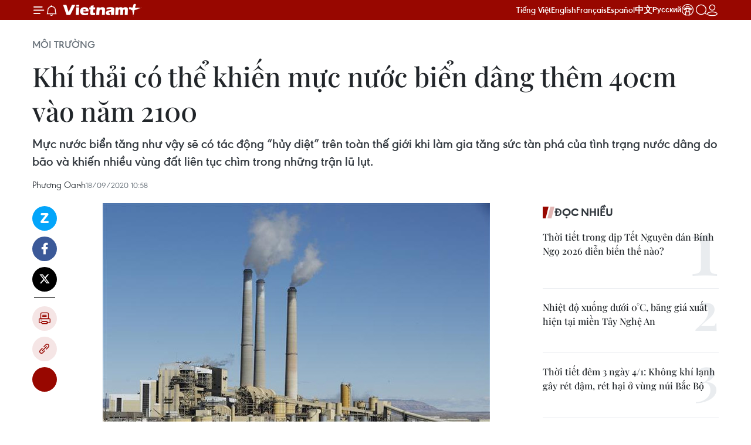

--- FILE ---
content_type: text/html;charset=utf-8
request_url: https://www.vietnamplus.vn/khi-thai-co-the-khien-muc-nuoc-bien-dang-them-40cm-vao-nam-2100-post664756.vnp
body_size: 33282
content:
<!DOCTYPE html> <html lang="vi" class="vn "> <head> <title>Khí thải có thể khiến mực nước biển dâng thêm 40cm vào năm 2100 | Vietnam+ (VietnamPlus)</title> <meta name="description" content="Mực nước biển tăng như vậy sẽ có tác động “hủy diệt” trên toàn thế giới khi làm gia tăng sức tàn phá của tình trạng nước dâng do bão và khiến nhiều vùng đất liên tục chìm trong những trận lũ lụt."/> <meta name="keywords" content="Khí thải gây hiệu ứng nhà kính, Greenland, Tình trạng băng tan, Nam Cực, Mực nước biển"/> <meta name="news_keywords" content="Khí thải gây hiệu ứng nhà kính, Greenland, Tình trạng băng tan, Nam Cực, Mực nước biển"/> <meta http-equiv="Content-Type" content="text/html; charset=utf-8" /> <meta http-equiv="X-UA-Compatible" content="IE=edge"/> <meta http-equiv="refresh" content="1800" /> <meta name="revisit-after" content="1 days" /> <meta name="viewport" content="width=device-width, initial-scale=1"> <meta http-equiv="content-language" content="vi" /> <meta name="format-detection" content="telephone=no"/> <meta name="format-detection" content="address=no"/> <meta name="apple-mobile-web-app-capable" content="yes"> <meta name="apple-mobile-web-app-status-bar-style" content="black"> <meta name="apple-mobile-web-app-title" content="Vietnam+ (VietnamPlus)"/> <meta name="referrer" content="no-referrer-when-downgrade"/> <link rel="shortcut icon" href="https://media.vietnamplus.vn/assets/web/styles/img/favicon.ico" type="image/x-icon" /> <link rel="preconnect" href="https://media.vietnamplus.vn"/> <link rel="dns-prefetch" href="https://media.vietnamplus.vn"/> <link rel="preconnect" href="//www.google-analytics.com" /> <link rel="preconnect" href="//www.googletagmanager.com" /> <link rel="preconnect" href="//stc.za.zaloapp.com" /> <link rel="preconnect" href="//fonts.googleapis.com" /> <link rel="preconnect" href="//pagead2.googlesyndication.com"/> <link rel="preconnect" href="//tpc.googlesyndication.com"/> <link rel="preconnect" href="//securepubads.g.doubleclick.net"/> <link rel="preconnect" href="//accounts.google.com"/> <link rel="preconnect" href="//adservice.google.com"/> <link rel="preconnect" href="//adservice.google.com.vn"/> <link rel="preconnect" href="//www.googletagservices.com"/> <link rel="preconnect" href="//partner.googleadservices.com"/> <link rel="preconnect" href="//tpc.googlesyndication.com"/> <link rel="preconnect" href="//za.zdn.vn"/> <link rel="preconnect" href="//sp.zalo.me"/> <link rel="preconnect" href="//connect.facebook.net"/> <link rel="preconnect" href="//www.facebook.com"/> <link rel="dns-prefetch" href="//www.google-analytics.com" /> <link rel="dns-prefetch" href="//www.googletagmanager.com" /> <link rel="dns-prefetch" href="//stc.za.zaloapp.com" /> <link rel="dns-prefetch" href="//fonts.googleapis.com" /> <link rel="dns-prefetch" href="//pagead2.googlesyndication.com"/> <link rel="dns-prefetch" href="//tpc.googlesyndication.com"/> <link rel="dns-prefetch" href="//securepubads.g.doubleclick.net"/> <link rel="dns-prefetch" href="//accounts.google.com"/> <link rel="dns-prefetch" href="//adservice.google.com"/> <link rel="dns-prefetch" href="//adservice.google.com.vn"/> <link rel="dns-prefetch" href="//www.googletagservices.com"/> <link rel="dns-prefetch" href="//partner.googleadservices.com"/> <link rel="dns-prefetch" href="//tpc.googlesyndication.com"/> <link rel="dns-prefetch" href="//za.zdn.vn"/> <link rel="dns-prefetch" href="//sp.zalo.me"/> <link rel="dns-prefetch" href="//connect.facebook.net"/> <link rel="dns-prefetch" href="//www.facebook.com"/> <link rel="dns-prefetch" href="//graph.facebook.com"/> <link rel="dns-prefetch" href="//static.xx.fbcdn.net"/> <link rel="dns-prefetch" href="//staticxx.facebook.com"/> <script> var cmsConfig = { domainDesktop: 'https://www.vietnamplus.vn', domainMobile: 'https://www.vietnamplus.vn', domainApi: 'https://api.vietnamplus.vn', domainStatic: 'https://media.vietnamplus.vn', domainLog: 'https://log.vietnamplus.vn', googleAnalytics: 'G\-79WRYYR5JK', siteId: 0, pageType: 1, objectId: 664756, adsZone: 270, allowAds: true, adsLazy: true, antiAdblock: true, }; var USER_AGENT=window.navigator&&(window.navigator.userAgent||window.navigator.vendor)||window.opera||"",IS_MOBILE=/Android|webOS|iPhone|iPod|BlackBerry|Windows Phone|IEMobile|Mobile Safari|Opera Mini/i.test(USER_AGENT),IS_REDIRECT=!1;function setCookie(e,o,i){var n=new Date,i=(n.setTime(n.getTime()+24*i*60*60*1e3),"expires="+n.toUTCString());document.cookie=e+"="+o+"; "+i+";path=/;"}function getCookie(e){var o=document.cookie.indexOf(e+"="),i=o+e.length+1;return!o&&e!==document.cookie.substring(0,e.length)||-1===o?null:(-1===(e=document.cookie.indexOf(";",i))&&(e=document.cookie.length),unescape(document.cookie.substring(i,e)))}IS_MOBILE&&getCookie("isDesktop")&&(setCookie("isDesktop",1,-1),window.location=window.location.pathname.replace(".amp", ".vnp")+window.location.search,IS_REDIRECT=!0); </script> <script> if(USER_AGENT && USER_AGENT.indexOf("facebot") <= 0 && USER_AGENT.indexOf("facebookexternalhit") <= 0) { var query = ''; var hash = ''; if (window.location.search) query = window.location.search; if (window.location.hash) hash = window.location.hash; var canonicalUrl = 'https://www.vietnamplus.vn/khi-thai-co-the-khien-muc-nuoc-bien-dang-them-40cm-vao-nam-2100-post664756.vnp' + query + hash ; var curUrl = decodeURIComponent(window.location.href); if(!location.port && canonicalUrl.startsWith("http") && curUrl != canonicalUrl){ window.location.replace(canonicalUrl); } } </script> <meta property="fb:pages" content="120834779440" /> <meta property="fb:app_id" content="1960985707489919" /> <meta name="author" content="Vietnam+ (VietnamPlus)" /> <meta name="copyright" content="Copyright © 2026 by Vietnam+ (VietnamPlus)" /> <meta name="RATING" content="GENERAL" /> <meta name="GENERATOR" content="Vietnam+ (VietnamPlus)" /> <meta content="Vietnam+ (VietnamPlus)" itemprop="sourceOrganization" name="source"/> <meta content="news" itemprop="genre" name="medium"/> <meta name="robots" content="noarchive, max-image-preview:large, index, follow" /> <meta name="GOOGLEBOT" content="noarchive, max-image-preview:large, index, follow" /> <link rel="canonical" href="https://www.vietnamplus.vn/khi-thai-co-the-khien-muc-nuoc-bien-dang-them-40cm-vao-nam-2100-post664756.vnp" /> <meta property="og:site_name" content="Vietnam+ (VietnamPlus)"/> <meta property="og:rich_attachment" content="true"/> <meta property="og:type" content="article"/> <meta property="og:url" content="https://www.vietnamplus.vn/khi-thai-co-the-khien-muc-nuoc-bien-dang-them-40cm-vao-nam-2100-post664756.vnp"/> <meta property="og:image" content="https://media.vietnamplus.vn/images/c14f6479e83e315b4cf3a2906cc6a51e4335d574157e32b45665e7303b9f35f216b0cae77706f66b24866c94b274c934ee254f9c619dff9d4de6435cede9f546/khi_thai.jpg.webp"/> <meta property="og:image:width" content="1200"/> <meta property="og:image:height" content="630"/> <meta property="og:title" content="Khí thải có thể khiến mực nước biển dâng thêm 40cm vào năm 2100"/> <meta property="og:description" content="Mực nước biển tăng như vậy sẽ có tác động “hủy diệt” trên toàn thế giới khi làm gia tăng sức tàn phá của tình trạng nước dâng do bão và khiến nhiều vùng đất liên tục chìm trong những trận lũ lụt."/> <meta name="twitter:card" value="summary"/> <meta name="twitter:url" content="https://www.vietnamplus.vn/khi-thai-co-the-khien-muc-nuoc-bien-dang-them-40cm-vao-nam-2100-post664756.vnp"/> <meta name="twitter:title" content="Khí thải có thể khiến mực nước biển dâng thêm 40cm vào năm 2100"/> <meta name="twitter:description" content="Mực nước biển tăng như vậy sẽ có tác động “hủy diệt” trên toàn thế giới khi làm gia tăng sức tàn phá của tình trạng nước dâng do bão và khiến nhiều vùng đất liên tục chìm trong những trận lũ lụt."/> <meta name="twitter:image" content="https://media.vietnamplus.vn/images/c14f6479e83e315b4cf3a2906cc6a51e4335d574157e32b45665e7303b9f35f216b0cae77706f66b24866c94b274c934ee254f9c619dff9d4de6435cede9f546/khi_thai.jpg.webp"/> <meta name="twitter:site" content="@Vietnam+ (VietnamPlus)"/> <meta name="twitter:creator" content="@Vietnam+ (VietnamPlus)"/> <meta property="article:publisher" content="https://www.facebook.com/VietnamPlus" /> <meta property="article:tag" content="Khí thải gây hiệu ứng nhà kính, Greenland, Tình trạng băng tan, Nam Cực, Mực nước biển"/> <meta property="article:section" content="Đời sống,Môi trường" /> <meta property="article:published_time" content="2020-09-18T17:58:42+0700"/> <meta property="article:modified_time" content="2020-09-18T17:58:42+0700"/> <link rel="amphtml" href="https://www.vietnamplus.vn/khi-thai-co-the-khien-muc-nuoc-bien-dang-them-40cm-vao-nam-2100-post664756.amp" /> <script type="application/ld+json"> { "@context": "http://schema.org", "@type": "Organization", "name": "Vietnam+ (VietnamPlus)", "url": "https://www.vietnamplus.vn", "logo": "https://media.vietnamplus.vn/assets/web/styles/img/logo.png", "foundingDate": "2008", "founders": [ { "@type": "Person", "name": "Thông tấn xã Việt Nam (TTXVN)" } ], "address": [ { "@type": "PostalAddress", "streetAddress": "Số 05 Lý Thường Kiệt - Hà Nội - Việt Nam", "addressLocality": "Hà Nội City", "addressRegion": "Northeast", "postalCode": "100000", "addressCountry": "VNM" } ], "contactPoint": [ { "@type": "ContactPoint", "telephone": "+84-243-941-1349", "contactType": "customer service" }, { "@type": "ContactPoint", "telephone": "+84-243-941-1348", "contactType": "customer service" } ], "sameAs": [ "https://www.facebook.com/VietnamPlus", "https://www.tiktok.com/@vietnamplus", "https://twitter.com/vietnamplus", "https://www.youtube.com/c/BaoVietnamPlus" ] } </script> <script type="application/ld+json"> { "@context" : "https://schema.org", "@type" : "WebSite", "name": "Vietnam+ (VietnamPlus)", "url": "https://www.vietnamplus.vn", "alternateName" : "Báo điện tử VIETNAMPLUS, Cơ quan của Thông tấn xã Việt Nam (TTXVN)", "potentialAction": { "@type": "SearchAction", "target": { "@type": "EntryPoint", "urlTemplate": "https://www.vietnamplus.vn/search/?q={search_term_string}" }, "query-input": "required name=search_term_string" } } </script> <script type="application/ld+json"> { "@context":"http://schema.org", "@type":"BreadcrumbList", "itemListElement":[ { "@type":"ListItem", "position":1, "item":{ "@id":"https://www.vietnamplus.vn/moitruong/", "name":"Môi trường" } } ] } </script> <script type="application/ld+json"> { "@context": "http://schema.org", "@type": "NewsArticle", "mainEntityOfPage":{ "@type":"WebPage", "@id":"https://www.vietnamplus.vn/khi-thai-co-the-khien-muc-nuoc-bien-dang-them-40cm-vao-nam-2100-post664756.vnp" }, "headline": "Khí thải có thể khiến mực nước biển dâng thêm 40cm vào năm 2100", "description": "Mực nước biển tăng như vậy sẽ có tác động “hủy diệt” trên toàn thế giới khi làm gia tăng sức tàn phá của tình trạng nước dâng do bão và khiến nhiều vùng đất liên tục chìm trong những trận lũ lụt.", "image": { "@type": "ImageObject", "url": "https://media.vietnamplus.vn/images/c14f6479e83e315b4cf3a2906cc6a51e4335d574157e32b45665e7303b9f35f216b0cae77706f66b24866c94b274c934ee254f9c619dff9d4de6435cede9f546/khi_thai.jpg.webp", "width" : 1200, "height" : 675 }, "datePublished": "2020-09-18T17:58:42+0700", "dateModified": "2020-09-18T17:58:42+0700", "author": { "@type": "Person", "name": "Phương Oanh" }, "publisher": { "@type": "Organization", "name": "Vietnam+ (VietnamPlus)", "logo": { "@type": "ImageObject", "url": "https://media.vietnamplus.vn/assets/web/styles/img/logo.png" } } } </script> <link rel="preload" href="https://media.vietnamplus.vn/assets/web/styles/css/main.min-1.0.14.css" as="style"> <link rel="preload" href="https://media.vietnamplus.vn/assets/web/js/main.min-1.0.35.js" as="script"> <link rel="preload" href="https://media.vietnamplus.vn/assets/web/js/detail.min-1.0.16.js" as="script"> <link rel="preload" href="https://common.mcms.one/assets/styles/css/vietnamplus-1.0.0.css" as="style"> <link rel="stylesheet" href="https://common.mcms.one/assets/styles/css/vietnamplus-1.0.0.css"> <link id="cms-style" rel="stylesheet" href="https://media.vietnamplus.vn/assets/web/styles/css/main.min-1.0.14.css"> <script type="text/javascript"> var _metaOgUrl = 'https://www.vietnamplus.vn/khi-thai-co-the-khien-muc-nuoc-bien-dang-them-40cm-vao-nam-2100-post664756.vnp'; var page_title = document.title; var tracked_url = window.location.pathname + window.location.search + window.location.hash; var cate_path = 'moitruong'; if (cate_path.length > 0) { tracked_url = "/" + cate_path + tracked_url; } </script> <script async="" src="https://www.googletagmanager.com/gtag/js?id=G-79WRYYR5JK"></script> <script> window.dataLayer = window.dataLayer || []; function gtag(){dataLayer.push(arguments);} gtag('js', new Date()); gtag('config', 'G-79WRYYR5JK', {page_path: tracked_url}); </script> <script>window.dataLayer = window.dataLayer || [];dataLayer.push({'pageCategory': '/moitruong'});</script> <script> window.dataLayer = window.dataLayer || []; dataLayer.push({ 'event': 'Pageview', 'articleId': '664756', 'articleTitle': 'Khí thải có thể khiến mực nước biển dâng thêm 40cm vào năm 2100', 'articleCategory': 'Đời sống,Môi trường', 'articleAlowAds': true, 'articleAuthor': 'Phương Oanh ', 'articleType': 'detail', 'articleTags': 'Khí thải gây hiệu ứng nhà kính, Greenland, Tình trạng băng tan, Nam Cực, Mực nước biển', 'articlePublishDate': '2020-09-18T17:58:42+0700', 'articleThumbnail': 'https://media.vietnamplus.vn/images/c14f6479e83e315b4cf3a2906cc6a51e4335d574157e32b45665e7303b9f35f216b0cae77706f66b24866c94b274c934ee254f9c619dff9d4de6435cede9f546/khi_thai.jpg.webp', 'articleShortUrl': 'https://www.vietnamplus.vn/khi-thai-co-the-khien-muc-nuoc-bien-dang-them-40cm-vao-nam-2100-post664756.vnp', 'articleFullUrl': 'https://www.vietnamplus.vn/khi-thai-co-the-khien-muc-nuoc-bien-dang-them-40cm-vao-nam-2100-post664756.vnp', }); </script> <script> window.dataLayer = window.dataLayer || []; dataLayer.push({'articleAuthor': 'Phương Oanh ', 'articleAuthorID': '0'}); </script> <script type='text/javascript'> gtag('event', 'article_page',{ 'articleId': '664756', 'articleTitle': 'Khí thải có thể khiến mực nước biển dâng thêm 40cm vào năm 2100', 'articleCategory': 'Đời sống,Môi trường', 'articleAlowAds': true, 'articleAuthor': 'Phương Oanh ', 'articleType': 'detail', 'articleTags': 'Khí thải gây hiệu ứng nhà kính, Greenland, Tình trạng băng tan, Nam Cực, Mực nước biển', 'articlePublishDate': '2020-09-18T17:58:42+0700', 'articleThumbnail': 'https://media.vietnamplus.vn/images/c14f6479e83e315b4cf3a2906cc6a51e4335d574157e32b45665e7303b9f35f216b0cae77706f66b24866c94b274c934ee254f9c619dff9d4de6435cede9f546/khi_thai.jpg.webp', 'articleShortUrl': 'https://www.vietnamplus.vn/khi-thai-co-the-khien-muc-nuoc-bien-dang-them-40cm-vao-nam-2100-post664756.vnp', 'articleFullUrl': 'https://www.vietnamplus.vn/khi-thai-co-the-khien-muc-nuoc-bien-dang-them-40cm-vao-nam-2100-post664756.vnp', }); </script> <script>(function(w,d,s,l,i){w[l]=w[l]||[];w[l].push({'gtm.start': new Date().getTime(),event:'gtm.js'});var f=d.getElementsByTagName(s)[0], j=d.createElement(s),dl=l!='dataLayer'?'&l='+l:'';j.async=true;j.src= 'https://www.googletagmanager.com/gtm.js?id='+i+dl;f.parentNode.insertBefore(j,f); })(window,document,'script','dataLayer','GTM-5WM58F3N');</script> <script type="text/javascript"> !function(){"use strict";function e(e){var t=!(arguments.length>1&&void 0!==arguments[1])||arguments[1],c=document.createElement("script");c.src=e,t?c.type="module":(c.async=!0,c.type="text/javascript",c.setAttribute("nomodule",""));var n=document.getElementsByTagName("script")[0];n.parentNode.insertBefore(c,n)}!function(t,c){!function(t,c,n){var a,o,r;n.accountId=c,null!==(a=t.marfeel)&&void 0!==a||(t.marfeel={}),null!==(o=(r=t.marfeel).cmd)&&void 0!==o||(r.cmd=[]),t.marfeel.config=n;var i="https://sdk.mrf.io/statics";e("".concat(i,"/marfeel-sdk.js?id=").concat(c),!0),e("".concat(i,"/marfeel-sdk.es5.js?id=").concat(c),!1)}(t,c,arguments.length>2&&void 0!==arguments[2]?arguments[2]:{})}(window,2272,{} )}(); </script> <script src="https://jsc.mgid.com/site/948646.js" async></script>
<script defer type="application/javascript" src="//anymind360.com/js/645/ats.js"></script>
<script defer src="https://pagead2.googlesyndication.com/pagead/js/adsbygoogle.js" crossorigin="anonymous"></script>
<style>
.google-auto-placed{display:none !important}
</style> <script async src="https://sp.zalo.me/plugins/sdk.js"></script> </head> <body class="detail-page"> <noscript><iframe src="https://www.googletagmanager.com/ns.html?id=GTM-5WM58F3N" height="0" width="0" style="display:none;visibility:hidden"></iframe></noscript> <div id="sdaWeb_SdaMasthead" class="rennab rennab-top" data-platform="1" data-position="Web_SdaMasthead" style="display:none"> </div> <header class=" site-header"> <div class="sticky"> <div class="container"> <i class="ic-menu"></i> <i class="ic-bell"></i> <div id="header-news" class="pick-news hidden" data-source="header-latest-news"></div> <a class="small-logo" href="/" title="Vietnam+ (VietnamPlus)">Vietnam+ (VietnamPlus)</a> <ul class="menu"> <li> <a href="/" title="Tiếng Việt" target="_blank">Tiếng Việt</a> </li> <li> <a href="https://en.vietnamplus.vn" title="English" target="_blank" rel="nofollow">English</a> </li> <li> <a href="https://fr.vietnamplus.vn" title="Français" target="_blank" rel="nofollow">Français</a> </li> <li> <a href="https://es.vietnamplus.vn" title="Español" target="_blank" rel="nofollow">Español</a> </li> <li> <a href="https://zh.vietnamplus.vn" title="中文" target="_blank" rel="nofollow">中文</a> </li> <li> <a href="https://ru.vietnamplus.vn" title="Русский" target="_blank" rel="nofollow">Русский</a> </li> <li> <a class="ic-hn" href="https://hanoi.vietnamplus.vn/" target="_blank" rel="nofollow" title="Thăng Long - Hà Nội"><i class="hanoi-icon"></i></a> </li> </ul> <div class="search-wrapper"> <i class="ic-search"></i> <input type="text" class="search txtsearch" placeholder="Nhập từ khóa"> </div> <div class="user-menu" id="userprofile"></div> </div> </div> </header> <div class="site-body"> <div id="sdaWeb_SdaBackground" class="rennab " data-platform="1" data-position="Web_SdaBackground" style="display:none"> </div> <div class="container"> <div class="breadcrumb breadcrumb-detail"> <h2 class="main"> <a href="https://www.vietnamplus.vn/moitruong/" title="Môi trường" class="active">Môi trường</a> </h2> </div> <div id="sdaWeb_SdaTop" class="rennab " data-platform="1" data-position="Web_SdaTop" style="display:none"> </div> <div class="article"> <h1 class="article__title cms-title "> Khí thải có thể khiến mực nước biển dâng thêm 40cm vào năm 2100 </h1> <div class="article__sapo cms-desc"> Mực nước biển tăng như vậy sẽ có tác động “hủy diệt” trên toàn thế giới khi làm gia tăng sức tàn phá của tình trạng nước dâng do bão và khiến nhiều vùng đất liên tục chìm trong những trận lũ lụt. </div> <div id="sdaWeb_SdaArticleAfterSapo" class="rennab " data-platform="1" data-position="Web_SdaArticleAfterSapo" style="display:none"> </div> <div class="article__meta"> <span class="author cms-author">Phương Oanh </span> <time class="time" datetime="2020-09-18T17:58:42+0700" data-time="1600426722" data-friendly="false">18/09/2020 17:58</time> <meta class="cms-date" itemprop="datePublished" content="2020-09-18T17:58:42+0700"> </div> <div class="col"> <div class="main-col content-col"> <div class="article__body zce-content-body cms-body" itemprop="articleBody"> <div class="social-pin sticky article__social"> <a href="javascript:void(0);" class="zl zalo-share-button" title="Zalo" data-href="https://www.vietnamplus.vn/khi-thai-co-the-khien-muc-nuoc-bien-dang-them-40cm-vao-nam-2100-post664756.vnp" data-oaid="4486284411240520426" data-layout="1" data-color="blue" data-customize="true">Zalo</a> <a href="javascript:void(0);" class="item fb" data-href="https://www.vietnamplus.vn/khi-thai-co-the-khien-muc-nuoc-bien-dang-them-40cm-vao-nam-2100-post664756.vnp" data-rel="facebook" title="Facebook">Facebook</a> <a href="javascript:void(0);" class="item tw" data-href="https://www.vietnamplus.vn/khi-thai-co-the-khien-muc-nuoc-bien-dang-them-40cm-vao-nam-2100-post664756.vnp" data-rel="twitter" title="Twitter">Twitter</a> <a href="javascript:void(0);" class="bookmark sendbookmark hidden" onclick="ME.sendBookmark(this, 664756);" data-id="664756" title="Lưu bài viết">Lưu bài viết</a> <a href="javascript:void(0);" class="print sendprint" title="Print" data-href="/print-664756.html">Bản in</a> <a href="javascript:void(0);" class="item link" data-href="https://www.vietnamplus.vn/khi-thai-co-the-khien-muc-nuoc-bien-dang-them-40cm-vao-nam-2100-post664756.vnp" data-rel="copy" title="Copy link">Copy link</a> <div id='shortenlink-container'></div> </div> <div class="article-photo"> <img alt="Khí thải có thể khiến mực nước biển dâng thêm 40cm vào năm 2100 ảnh 1" src="[data-uri]" class="lazyload cms-photo" data-large-src="https://media.vietnamplus.vn/images/db3eecc2e589c60996480488f99e20f45324c59e322edeaa2ccf3d4adad57a83a3d25d8c185df69c964e702bd538422ecdb57feb901aea868e56e8a402356a73/khi_thai.jpg" data-src="https://media.vietnamplus.vn/images/a7fbfd9e5c1d6608653ae975a700bd65a2ea3de5732b6eafaebced39666d7b476bf488348533443f1ff2b93bfe6a9786/khi_thai.jpg" title="Khí thải bốc lên từ ống khói tại nhà máy điện ở Castle Dale, Utah, Mỹ. (Nguồn: AFP/TTXVN)"><span>Khí thải bốc lên từ ống khói tại nhà máy điện ở Castle Dale, Utah, Mỹ. (Nguồn: AFP/TTXVN)</span>
</div>
<p>Khí thải gây hiệu ứng nhà kính có thể khiến mực nước biển toàn cầu dâng thêm gần 40cm trong thế kỷ này khi các khối băng khổng lồ ở Nam Cực và Greenland tiếp tục tan chảy.</p>
<p>Đây là kết luận được đưa ra trong một nghiên cứu quốc tế quy mô lớn được công bố ngày 17/9.</p>
<p>Các chuyên gia làm việc tại hơn 30 viện nghiên cứu đã sử dụng dữ liệu về nhiệt độ và độ mặn của đại đương để mô phỏng trên máy tính các mô hình tan băng ở Greenland và Nam Cực.</p>
<p>Họ đã theo dõi hai kịch bản khí hậu, trong đó kịch bản đầu tiên là khi con người vẫn tiếp tục duy trì tốc độ phát thải khí gây hiệu ứng nhà kính ở mức hiện tại và kịch bản còn lại là khi lượng khí thải carbon giảm đáng kể vào năm 2100.</p>
<div class="sda_middle"> <div id="sdaWeb_SdaArticleMiddle" class="rennab fyi" data-platform="1" data-position="Web_SdaArticleMiddle"> </div>
</div>
<p><strong><a href="https://www.vietnamplus.vn/nuoc-bien-dang-toi-8m-do-bang-tan-tu-cach-day-14000-nam/636151.vnp" class="cms-relate">[Nước biển dâng tới 8m do băng tan từ cách đây 14.000 năm]</a></strong></p>
<p>Theo kịch bản khí phát thải vẫn ở mức cao, tình trạng băng “bốc hơi” ở Nam Cực sẽ khiến mực nước biển tăng thêm 30cm vào cuối thế kỷ này, và tình trạng tan băng tại Greenland “đóng góp” thêm 9cm.</p>
<p>Mực nước biển tăng như vậy sẽ có tác động “hủy diệt” trên toàn thế giới khi làm gia tăng sức tàn phá của tình trạng nước dâng do bão và khiến các vùng duyên hải, vốn là nơi sinh sống của hàng trăm triệu người, liên tục chìm trong những trận lũ lụt nghiêm trọng.</p>
<p>Ngay cả trong kịch bản lượng khí phát thải thấp hơn, tình trạng băng tan ở Greenland sẽ khiến mực nước các đại dương dâng thêm khoảng 3 cm vào năm 2100.</p>
<div class="sda_middle"> <div id="sdaWeb_SdaArticleMiddle1" class="rennab fyi" data-platform="1" data-position="Web_SdaArticleMiddle1"> </div>
</div>
<p>Nghiên cứu trên một lần nữa nhấn mạnh tác động của khí thải đối với các đại dương trên thế giới trong thế kỷ này.</p>
<p>Ông Anders Levermann, một chuyên gia về khí hậu và băng thuộc Viện Nghiên cứu tác động khí hậu Potsdam, nhận định: “Không có gì đáng ngạc nhiên khi chúng ta càng khiến nhiệt độ hành tinh ấm lên thì lượng băng sẽ càng mất đi nhiều hơn. Nếu chúng ta thải nhiều carbon vào bầu khí quyển, chúng ta sẽ mất nhiều băng hơn ở Greenland và Nam Cực.”</p>
<p>Ông kết luận cuối cùng, mực nước biển dâng nhanh hay chậm và dâng thêm bao nhiêu tùy thuộc vào hành động của con người.</p>
<p>Năm ngoái, Greenland mất tới 532 tỷ tấn băng - một con số kỷ lục, tương đương lượng nước chứa trong 6 bể bơi thi đấu Olympic chảy vào Đại Tây Dương mỗi giây.</p>
<p>Lượng nước băng chảy ra biển này chiếm 40% mực nước biển dâng vào năm 2019.</p>
<div class="sda_middle"> <div id="sdaWeb_SdaArticleMiddle2" class="rennab fyi" data-platform="1" data-position="Web_SdaArticleMiddle2"> </div>
</div>
<p>Năm ngoái, Ủy ban Liên chính phủ về Biến đổi Khí hậu (IPCC) của Liên hợp quốc đã dự đoán tình trạng băng tan ở Greenland có thể khiến mực nước biển tăng thêm từ 8 đến 27cm vào năm 2100, trong khi con số "đóng góp" của Nam Cực là từ 3 đến 28cm./.</p> <div class="article__source"> <div class="source"> <span class="name">(TTXVN/Vietnam+)</span> </div> </div> <div id="sdaWeb_SdaArticleAfterBody" class="rennab " data-platform="1" data-position="Web_SdaArticleAfterBody" style="display:none"> </div> </div> <div class="article__tag"> <a class="active" href="https://www.vietnamplus.vn/tag/khi-thai-gay-hieu-ung-nha-kinh-tag59046.vnp" title="Khí thải gây hiệu ứng nhà kính">#Khí thải gây hiệu ứng nhà kính</a> <a class="active" href="https://www.vietnamplus.vn/tag/greenland-tag38449.vnp" title="Greenland">#Greenland</a> <a class="" href="https://www.vietnamplus.vn/tag/tinh-trang-bang-tan-tag211858.vnp" title="Tình trạng băng tan">#Tình trạng băng tan</a> <a class="" href="https://www.vietnamplus.vn/tag/nam-cuc-tag7829.vnp" title="Nam Cực">#Nam Cực</a> <a class="" href="https://www.vietnamplus.vn/tag/muc-nuoc-bien-tag30698.vnp" title="Mực nước biển">#Mực nước biển</a> </div> <div id="sdaWeb_SdaArticleAfterTag" class="rennab " data-platform="1" data-position="Web_SdaArticleAfterTag" style="display:none"> </div> <div class="wrap-social"> <div class="social-pin article__social"> <a href="javascript:void(0);" class="zl zalo-share-button" title="Zalo" data-href="https://www.vietnamplus.vn/khi-thai-co-the-khien-muc-nuoc-bien-dang-them-40cm-vao-nam-2100-post664756.vnp" data-oaid="4486284411240520426" data-layout="1" data-color="blue" data-customize="true">Zalo</a> <a href="javascript:void(0);" class="item fb" data-href="https://www.vietnamplus.vn/khi-thai-co-the-khien-muc-nuoc-bien-dang-them-40cm-vao-nam-2100-post664756.vnp" data-rel="facebook" title="Facebook">Facebook</a> <a href="javascript:void(0);" class="item tw" data-href="https://www.vietnamplus.vn/khi-thai-co-the-khien-muc-nuoc-bien-dang-them-40cm-vao-nam-2100-post664756.vnp" data-rel="twitter" title="Twitter">Twitter</a> <a href="javascript:void(0);" class="bookmark sendbookmark hidden" onclick="ME.sendBookmark(this, 664756);" data-id="664756" title="Lưu bài viết">Lưu bài viết</a> <a href="javascript:void(0);" class="print sendprint" title="Print" data-href="/print-664756.html">Bản in</a> <a href="javascript:void(0);" class="item link" data-href="https://www.vietnamplus.vn/khi-thai-co-the-khien-muc-nuoc-bien-dang-them-40cm-vao-nam-2100-post664756.vnp" data-rel="copy" title="Copy link">Copy link</a> <div id='shortenlink-container'></div> </div> <a href="https://news.google.com/publications/CAAqBwgKMN-18wowlLWFAw?hl=vi&gl=VN&ceid=VN%3Avi" class="google-news" target="_blank" title="Google News">Theo dõi VietnamPlus </a> </div> <div id="sdaWeb_SdaArticleAfterBody1" class="rennab " data-platform="1" data-position="Web_SdaArticleAfterBody1" style="display:none"> </div> <div id="sdaWeb_SdaArticleAfterBody2" class="rennab " data-platform="1" data-position="Web_SdaArticleAfterBody2" style="display:none"> </div> <div class="wrap-comment" id="comment664756" data-id="664756" data-type="20"></div> <div id="sdaWeb_SdaArticleAfterComment" class="rennab " data-platform="1" data-position="Web_SdaArticleAfterComment" style="display:none"> </div> <div class="box-related-news"> <h3 class="box-heading"> <span class="title">Tin liên quan</span> </h3> <div class="box-content" data-source="related-news"> <article class="story"> <figure class="story__thumb"> <a class="cms-link" href="https://www.vietnamplus.vn/cac-dao-san-ho-nho-co-kha-nang-tu-thich-ung-voi-nuoc-bien-dang-post645171.vnp" title="Các đảo san hô nhỏ có khả năng tự thích ứng với nước biển dâng"> <img class="lazyload" src="[data-uri]" data-src="https://media.vietnamplus.vn/images/c06a2343df4164d2fe2c753277d10fd8c557366a844ac35607f4cc50bcddef0d2039c5ba9ebdc39ea3415de3aae049a7e723c73472c64e71b7240a2c274adada55618b84392d58f29be9bee3ff9b6324053e171119d1a20bf2c9b7b2fb00fd59/294566308407459imagea76_1591809104915.jpg.webp" data-srcset="https://media.vietnamplus.vn/images/c06a2343df4164d2fe2c753277d10fd8c557366a844ac35607f4cc50bcddef0d2039c5ba9ebdc39ea3415de3aae049a7e723c73472c64e71b7240a2c274adada55618b84392d58f29be9bee3ff9b6324053e171119d1a20bf2c9b7b2fb00fd59/294566308407459imagea76_1591809104915.jpg.webp 1x, https://media.vietnamplus.vn/images/6894d4be18cd9842ac82a99313601c6cc557366a844ac35607f4cc50bcddef0d2039c5ba9ebdc39ea3415de3aae049a7e723c73472c64e71b7240a2c274adada55618b84392d58f29be9bee3ff9b6324053e171119d1a20bf2c9b7b2fb00fd59/294566308407459imagea76_1591809104915.jpg.webp 2x" alt="Nghiên cứu mới tuyên bố rằng các đảo san hô, chẳng hạn như Maldives (ảnh), có thể tự thích nghi để sống sót khi mực nước dâng cao. (Nguồn: dailymail.co.uk)"> <noscript><img src="https://media.vietnamplus.vn/images/c06a2343df4164d2fe2c753277d10fd8c557366a844ac35607f4cc50bcddef0d2039c5ba9ebdc39ea3415de3aae049a7e723c73472c64e71b7240a2c274adada55618b84392d58f29be9bee3ff9b6324053e171119d1a20bf2c9b7b2fb00fd59/294566308407459imagea76_1591809104915.jpg.webp" srcset="https://media.vietnamplus.vn/images/c06a2343df4164d2fe2c753277d10fd8c557366a844ac35607f4cc50bcddef0d2039c5ba9ebdc39ea3415de3aae049a7e723c73472c64e71b7240a2c274adada55618b84392d58f29be9bee3ff9b6324053e171119d1a20bf2c9b7b2fb00fd59/294566308407459imagea76_1591809104915.jpg.webp 1x, https://media.vietnamplus.vn/images/6894d4be18cd9842ac82a99313601c6cc557366a844ac35607f4cc50bcddef0d2039c5ba9ebdc39ea3415de3aae049a7e723c73472c64e71b7240a2c274adada55618b84392d58f29be9bee3ff9b6324053e171119d1a20bf2c9b7b2fb00fd59/294566308407459imagea76_1591809104915.jpg.webp 2x" alt="Nghiên cứu mới tuyên bố rằng các đảo san hô, chẳng hạn như Maldives (ảnh), có thể tự thích nghi để sống sót khi mực nước dâng cao. (Nguồn: dailymail.co.uk)" class="image-fallback"></noscript> </a> </figure> <h2 class="story__heading" data-tracking="645171"> <a class=" cms-link" href="https://www.vietnamplus.vn/cac-dao-san-ho-nho-co-kha-nang-tu-thich-ung-voi-nuoc-bien-dang-post645171.vnp" title="Các đảo san hô nhỏ có khả năng tự thích ứng với nước biển dâng"> Các đảo san hô nhỏ có khả năng tự thích ứng với nước biển dâng </a> </h2> <time class="time" datetime="2020-06-12T05:31:00+0700" data-time="1591914660"> 12/06/2020 05:31 </time> <div class="story__summary story__shorten"> Kết quả nghiên cứu của các chuyên gia cho thấy thủy triều vận chuyển trầm tích có thể giúp các đảo san hô dâng cao hơn mực nước biển và tránh được nguy cơ bị nhấn chìm. </div> </article> <article class="story"> <figure class="story__thumb"> <a class="cms-link" href="https://www.vietnamplus.vn/ngap-lut-ven-bien-co-the-cuon-troi-20-gdp-toan-cau-vao-cuoi-the-ky-post654849.vnp" title="Ngập lụt ven biển có thể &#39;cuốn trôi&#39; 20% GDP toàn cầu vào cuối thế kỷ "> <img class="lazyload" src="[data-uri]" data-src="https://media.vietnamplus.vn/images/c06a2343df4164d2fe2c753277d10fd8dfa37ea834c4ea4fad1b1f768c864e14a544bbe5f1c80bd487404f0255d8d3d68b30e2a514304d8680952bb930a95c15/ngap_lut.jpg.webp" data-srcset="https://media.vietnamplus.vn/images/c06a2343df4164d2fe2c753277d10fd8dfa37ea834c4ea4fad1b1f768c864e14a544bbe5f1c80bd487404f0255d8d3d68b30e2a514304d8680952bb930a95c15/ngap_lut.jpg.webp 1x, https://media.vietnamplus.vn/images/6894d4be18cd9842ac82a99313601c6cdfa37ea834c4ea4fad1b1f768c864e14a544bbe5f1c80bd487404f0255d8d3d68b30e2a514304d8680952bb930a95c15/ngap_lut.jpg.webp 2x" alt="Ảnh minh họa. (Nguồn: THX/TTXVN) "> <noscript><img src="https://media.vietnamplus.vn/images/c06a2343df4164d2fe2c753277d10fd8dfa37ea834c4ea4fad1b1f768c864e14a544bbe5f1c80bd487404f0255d8d3d68b30e2a514304d8680952bb930a95c15/ngap_lut.jpg.webp" srcset="https://media.vietnamplus.vn/images/c06a2343df4164d2fe2c753277d10fd8dfa37ea834c4ea4fad1b1f768c864e14a544bbe5f1c80bd487404f0255d8d3d68b30e2a514304d8680952bb930a95c15/ngap_lut.jpg.webp 1x, https://media.vietnamplus.vn/images/6894d4be18cd9842ac82a99313601c6cdfa37ea834c4ea4fad1b1f768c864e14a544bbe5f1c80bd487404f0255d8d3d68b30e2a514304d8680952bb930a95c15/ngap_lut.jpg.webp 2x" alt="Ảnh minh họa. (Nguồn: THX/TTXVN) " class="image-fallback"></noscript> </a> </figure> <h2 class="story__heading" data-tracking="654849"> <a class=" cms-link" href="https://www.vietnamplus.vn/ngap-lut-ven-bien-co-the-cuon-troi-20-gdp-toan-cau-vao-cuoi-the-ky-post654849.vnp" title="Ngập lụt ven biển có thể &#39;cuốn trôi&#39; 20% GDP toàn cầu vào cuối thế kỷ "> Ngập lụt ven biển có thể 'cuốn trôi' 20% GDP toàn cầu vào cuối thế kỷ </a> </h2> <time class="time" datetime="2020-07-31T15:17:05+0700" data-time="1596183425"> 31/07/2020 15:17 </time> <div class="story__summary story__shorten"> Nếu không hạn chế được biến đổi khí hậu và tăng cường bảo vệ bờ biển, tình trạng này có nguy cơ gây thiệt hại tài sản lên tới 14.200 tỷ USD vào năm 2100. </div> </article> <article class="story"> <figure class="story__thumb"> <a class="cms-link" href="https://www.vietnamplus.vn/thuc-trang-bang-tan-xay-ra-theo-dung-kich-ban-xau-nhat-cua-lhq-post660671.vnp" title="Thực trạng băng tan xảy ra theo đúng kịch bản xấu nhất của LHQ"> <img class="lazyload" src="[data-uri]" data-src="https://media.vietnamplus.vn/images/c06a2343df4164d2fe2c753277d10fd8feeb492ff18ce7c7b5abdac602a0fcea6d2ec83898ff387b48ab8060946281e038051fdca3f9d536227e2d027e765cca/0109songbang.jpg.webp" data-srcset="https://media.vietnamplus.vn/images/c06a2343df4164d2fe2c753277d10fd8feeb492ff18ce7c7b5abdac602a0fcea6d2ec83898ff387b48ab8060946281e038051fdca3f9d536227e2d027e765cca/0109songbang.jpg.webp 1x, https://media.vietnamplus.vn/images/6894d4be18cd9842ac82a99313601c6cfeeb492ff18ce7c7b5abdac602a0fcea6d2ec83898ff387b48ab8060946281e038051fdca3f9d536227e2d027e765cca/0109songbang.jpg.webp 2x" alt="Sông băng tại Greenland. (Nguồn: theguardian.com)"> <noscript><img src="https://media.vietnamplus.vn/images/c06a2343df4164d2fe2c753277d10fd8feeb492ff18ce7c7b5abdac602a0fcea6d2ec83898ff387b48ab8060946281e038051fdca3f9d536227e2d027e765cca/0109songbang.jpg.webp" srcset="https://media.vietnamplus.vn/images/c06a2343df4164d2fe2c753277d10fd8feeb492ff18ce7c7b5abdac602a0fcea6d2ec83898ff387b48ab8060946281e038051fdca3f9d536227e2d027e765cca/0109songbang.jpg.webp 1x, https://media.vietnamplus.vn/images/6894d4be18cd9842ac82a99313601c6cfeeb492ff18ce7c7b5abdac602a0fcea6d2ec83898ff387b48ab8060946281e038051fdca3f9d536227e2d027e765cca/0109songbang.jpg.webp 2x" alt="Sông băng tại Greenland. (Nguồn: theguardian.com)" class="image-fallback"></noscript> </a> </figure> <h2 class="story__heading" data-tracking="660671"> <a class=" cms-link" href="https://www.vietnamplus.vn/thuc-trang-bang-tan-xay-ra-theo-dung-kich-ban-xau-nhat-cua-lhq-post660671.vnp" title="Thực trạng băng tan xảy ra theo đúng kịch bản xấu nhất của LHQ"> Thực trạng băng tan xảy ra theo đúng kịch bản xấu nhất của LHQ </a> </h2> <time class="time" datetime="2020-09-01T15:54:36+0700" data-time="1598950476"> 01/09/2020 15:54 </time> <div class="story__summary story__shorten"> Tình trạng băng tan ở Greenland và Nam Cực từ 2007-2017 diễn ra tương ứng "một cách gần như hoàn hảo" với những dự báo khắc nghiệt nhất mà Ủy ban Liên chính phủ về biến đổi khí hậu đưa ra. </div> </article> <article class="story"> <figure class="story__thumb"> <a class="cms-link" href="https://www.vietnamplus.vn/mot-khoi-bang-dien-tich-khong-lo-tai-greenland-dang-tan-chay-post664059.vnp" title="Một khối băng diện tích khổng lồ tại Greenland đang tan chảy"> <img class="lazyload" src="[data-uri]" data-src="https://media.vietnamplus.vn/images/c06a2343df4164d2fe2c753277d10fd8bfda917e3f3989c885057222a12e72b530cf62db9de31949f56de7df842778142a21c7349732608e2a748bb1d0b0a217/20200915_song_bang.jpg.webp" data-srcset="https://media.vietnamplus.vn/images/c06a2343df4164d2fe2c753277d10fd8bfda917e3f3989c885057222a12e72b530cf62db9de31949f56de7df842778142a21c7349732608e2a748bb1d0b0a217/20200915_song_bang.jpg.webp 1x, https://media.vietnamplus.vn/images/6894d4be18cd9842ac82a99313601c6cbfda917e3f3989c885057222a12e72b530cf62db9de31949f56de7df842778142a21c7349732608e2a748bb1d0b0a217/20200915_song_bang.jpg.webp 2x" alt="Băng tách ra từ một núi băng trên sông băng Apusiajik, gần Kulusuk, phía Đông Nam đảo Greenland. (Ảnh: AFP/TTXVN)"> <noscript><img src="https://media.vietnamplus.vn/images/c06a2343df4164d2fe2c753277d10fd8bfda917e3f3989c885057222a12e72b530cf62db9de31949f56de7df842778142a21c7349732608e2a748bb1d0b0a217/20200915_song_bang.jpg.webp" srcset="https://media.vietnamplus.vn/images/c06a2343df4164d2fe2c753277d10fd8bfda917e3f3989c885057222a12e72b530cf62db9de31949f56de7df842778142a21c7349732608e2a748bb1d0b0a217/20200915_song_bang.jpg.webp 1x, https://media.vietnamplus.vn/images/6894d4be18cd9842ac82a99313601c6cbfda917e3f3989c885057222a12e72b530cf62db9de31949f56de7df842778142a21c7349732608e2a748bb1d0b0a217/20200915_song_bang.jpg.webp 2x" alt="Băng tách ra từ một núi băng trên sông băng Apusiajik, gần Kulusuk, phía Đông Nam đảo Greenland. (Ảnh: AFP/TTXVN)" class="image-fallback"></noscript> </a> </figure> <h2 class="story__heading" data-tracking="664059"> <a class=" cms-link" href="https://www.vietnamplus.vn/mot-khoi-bang-dien-tich-khong-lo-tai-greenland-dang-tan-chay-post664059.vnp" title="Một khối băng diện tích khổng lồ tại Greenland đang tan chảy"> Một khối băng diện tích khổng lồ tại Greenland đang tan chảy </a> </h2> <time class="time" datetime="2020-09-15T07:32:22+0700" data-time="1600129942"> 15/09/2020 07:32 </time> <div class="story__summary story__shorten"> Một khối băng khổng lồ - có diện tích lớn hơn cả thủ đô Paris của nước Pháp - đã tan chảy và tách khỏi sông băng lớn nhất ở Bắc Cực do nhiệt độ ấm lên tại Greenland. </div> </article> </div> </div> <div id="sdaWeb_SdaArticleAfterRelated" class="rennab " data-platform="1" data-position="Web_SdaArticleAfterRelated" style="display:none"> </div> <div class="timeline secondary"> <h3 class="box-heading"> <a href="https://www.vietnamplus.vn/moitruong/" title="Môi trường" class="title"> Tin cùng chuyên mục </a> </h3> <div class="box-content content-list" data-source="recommendation-270"> <article class="story" data-id="1089193"> <figure class="story__thumb"> <a class="cms-link" href="https://www.vietnamplus.vn/thoi-tiet-ngay-khai-mac-dai-hoi-xiv-cua-dang-ha-noi-khong-mua-post1089193.vnp" title="Thời tiết ngày khai mạc Đại hội XIV của Đảng: Hà Nội không mưa"> <img class="lazyload" src="[data-uri]" data-src="https://media.vietnamplus.vn/images/8f3209446d42a8532f95ff35e0509c1851addb62d2686b94fa0dd9739cfb9bb0dda2b0169bcc57918bee729163bb9f5415f8cee3d73c831eefab1124d1f9072be96f2cab89a52c8cf7fae2ffe2dfb1b5/ttxvn-1801-lang-son-co-hoa-dai-hoi-dang-6.jpg.webp" data-srcset="https://media.vietnamplus.vn/images/8f3209446d42a8532f95ff35e0509c1851addb62d2686b94fa0dd9739cfb9bb0dda2b0169bcc57918bee729163bb9f5415f8cee3d73c831eefab1124d1f9072be96f2cab89a52c8cf7fae2ffe2dfb1b5/ttxvn-1801-lang-son-co-hoa-dai-hoi-dang-6.jpg.webp 1x, https://media.vietnamplus.vn/images/983cbe101815c9e9c771cc392033ebc351addb62d2686b94fa0dd9739cfb9bb0dda2b0169bcc57918bee729163bb9f5415f8cee3d73c831eefab1124d1f9072be96f2cab89a52c8cf7fae2ffe2dfb1b5/ttxvn-1801-lang-son-co-hoa-dai-hoi-dang-6.jpg.webp 2x" alt="(Ảnh minh họa. Văn Đạt/TTXVN)"> <noscript><img src="https://media.vietnamplus.vn/images/8f3209446d42a8532f95ff35e0509c1851addb62d2686b94fa0dd9739cfb9bb0dda2b0169bcc57918bee729163bb9f5415f8cee3d73c831eefab1124d1f9072be96f2cab89a52c8cf7fae2ffe2dfb1b5/ttxvn-1801-lang-son-co-hoa-dai-hoi-dang-6.jpg.webp" srcset="https://media.vietnamplus.vn/images/8f3209446d42a8532f95ff35e0509c1851addb62d2686b94fa0dd9739cfb9bb0dda2b0169bcc57918bee729163bb9f5415f8cee3d73c831eefab1124d1f9072be96f2cab89a52c8cf7fae2ffe2dfb1b5/ttxvn-1801-lang-son-co-hoa-dai-hoi-dang-6.jpg.webp 1x, https://media.vietnamplus.vn/images/983cbe101815c9e9c771cc392033ebc351addb62d2686b94fa0dd9739cfb9bb0dda2b0169bcc57918bee729163bb9f5415f8cee3d73c831eefab1124d1f9072be96f2cab89a52c8cf7fae2ffe2dfb1b5/ttxvn-1801-lang-son-co-hoa-dai-hoi-dang-6.jpg.webp 2x" alt="(Ảnh minh họa. Văn Đạt/TTXVN)" class="image-fallback"></noscript> </a> </figure> <h2 class="story__heading" data-tracking="1089193"> <a class=" cms-link" href="https://www.vietnamplus.vn/thoi-tiet-ngay-khai-mac-dai-hoi-xiv-cua-dang-ha-noi-khong-mua-post1089193.vnp" title="Thời tiết ngày khai mạc Đại hội XIV của Đảng: Hà Nội không mưa"> Thời tiết ngày khai mạc Đại hội XIV của Đảng: Hà Nội không mưa </a> </h2> <time class="time" datetime="2026-01-19T06:16:09+0700" data-time="1768778169"> 19/01/2026 06:16 </time> <div class="story__summary story__shorten"> <p>Ngày 19/1 - ngày khai mạc Đại hội đại biểu toàn quốc lần thứ XIV của Đảng diễn ra tại thành phố Hà Nội với thời tiết không mưa; trong khi bộ phận không khí lạnh đang tiếp tục di chuyển xuống phía Nam.</p> </div> </article> <article class="story" data-id="1089142"> <figure class="story__thumb"> <a class="cms-link" href="https://www.vietnamplus.vn/tp-ho-chi-minh-tim-nguyen-nhan-duong-bo-kenh-tau-hu-bi-sut-lun-sat-lo-post1089142.vnp" title="TP Hồ Chí Minh: Tìm nguyên nhân đường bờ kênh Tàu Hủ bị sụt lún, sạt lở"> <img class="lazyload" src="[data-uri]" data-src="https://media.vietnamplus.vn/images/8f3209446d42a8532f95ff35e0509c1851addb62d2686b94fa0dd9739cfb9bb0e6333c37bd5534665dc68605a977a5725e0d588969227b44db6429aeab7710b5/ttxvn-1801-sut-lun-4.jpg.webp" data-srcset="https://media.vietnamplus.vn/images/8f3209446d42a8532f95ff35e0509c1851addb62d2686b94fa0dd9739cfb9bb0e6333c37bd5534665dc68605a977a5725e0d588969227b44db6429aeab7710b5/ttxvn-1801-sut-lun-4.jpg.webp 1x, https://media.vietnamplus.vn/images/983cbe101815c9e9c771cc392033ebc351addb62d2686b94fa0dd9739cfb9bb0e6333c37bd5534665dc68605a977a5725e0d588969227b44db6429aeab7710b5/ttxvn-1801-sut-lun-4.jpg.webp 2x" alt="Lực lượng chức năng phong tỏa hiện trường vụ sụt lún trên đường Ba Đình. (Ảnh: Tiến Lực/TTXVN)"> <noscript><img src="https://media.vietnamplus.vn/images/8f3209446d42a8532f95ff35e0509c1851addb62d2686b94fa0dd9739cfb9bb0e6333c37bd5534665dc68605a977a5725e0d588969227b44db6429aeab7710b5/ttxvn-1801-sut-lun-4.jpg.webp" srcset="https://media.vietnamplus.vn/images/8f3209446d42a8532f95ff35e0509c1851addb62d2686b94fa0dd9739cfb9bb0e6333c37bd5534665dc68605a977a5725e0d588969227b44db6429aeab7710b5/ttxvn-1801-sut-lun-4.jpg.webp 1x, https://media.vietnamplus.vn/images/983cbe101815c9e9c771cc392033ebc351addb62d2686b94fa0dd9739cfb9bb0e6333c37bd5534665dc68605a977a5725e0d588969227b44db6429aeab7710b5/ttxvn-1801-sut-lun-4.jpg.webp 2x" alt="Lực lượng chức năng phong tỏa hiện trường vụ sụt lún trên đường Ba Đình. (Ảnh: Tiến Lực/TTXVN)" class="image-fallback"></noscript> </a> </figure> <h2 class="story__heading" data-tracking="1089142"> <a class=" cms-link" href="https://www.vietnamplus.vn/tp-ho-chi-minh-tim-nguyen-nhan-duong-bo-kenh-tau-hu-bi-sut-lun-sat-lo-post1089142.vnp" title="TP Hồ Chí Minh: Tìm nguyên nhân đường bờ kênh Tàu Hủ bị sụt lún, sạt lở"> TP Hồ Chí Minh: Tìm nguyên nhân đường bờ kênh Tàu Hủ bị sụt lún, sạt lở </a> </h2> <time class="time" datetime="2026-01-18T17:20:22+0700" data-time="1768731622"> 18/01/2026 17:20 </time> <div class="story__summary story__shorten"> <p>Các đơn vị chức năng đã tiến hành rào chắn, quây bạt khu vực sạt lở tại đoạn kênh Tàu Hủ, giáp công viên Hưng Phú nhằm bảo vệ hiện trường, phục vụ công tác khảo sát và xử lý sự cố.</p> </div> </article> <article class="story" data-id="1089141"> <figure class="story__thumb"> <a class="cms-link" href="https://www.vietnamplus.vn/thoi-tiet-dip-dai-hoi-xiv-ngay-khai-mac-dai-hoi-trua-va-chieu-troi-hung-nang-post1089141.vnp" title="Thời tiết dịp Đại hội XIV: Ngày khai mạc Đại hội, trưa và chiều trời hửng nắng"> <img class="lazyload" src="[data-uri]" data-src="https://media.vietnamplus.vn/images/[base64]/ttxvn-dai-hoi-xiv-cua-dang-ruc-ro-co-hoa-chao-mung-dai-hoi-xiv-8534352.jpg.webp" data-srcset="https://media.vietnamplus.vn/images/[base64]/ttxvn-dai-hoi-xiv-cua-dang-ruc-ro-co-hoa-chao-mung-dai-hoi-xiv-8534352.jpg.webp 1x, https://media.vietnamplus.vn/images/[base64]/ttxvn-dai-hoi-xiv-cua-dang-ruc-ro-co-hoa-chao-mung-dai-hoi-xiv-8534352.jpg.webp 2x" alt="Ngày khai mạc Đại hội XIV của Đảng, tại Hà Nội, trời không mưa,. (Ảnh: Lê Đông/TTXVN)"> <noscript><img src="https://media.vietnamplus.vn/images/[base64]/ttxvn-dai-hoi-xiv-cua-dang-ruc-ro-co-hoa-chao-mung-dai-hoi-xiv-8534352.jpg.webp" srcset="https://media.vietnamplus.vn/images/[base64]/ttxvn-dai-hoi-xiv-cua-dang-ruc-ro-co-hoa-chao-mung-dai-hoi-xiv-8534352.jpg.webp 1x, https://media.vietnamplus.vn/images/[base64]/ttxvn-dai-hoi-xiv-cua-dang-ruc-ro-co-hoa-chao-mung-dai-hoi-xiv-8534352.jpg.webp 2x" alt="Ngày khai mạc Đại hội XIV của Đảng, tại Hà Nội, trời không mưa,. (Ảnh: Lê Đông/TTXVN)" class="image-fallback"></noscript> </a> </figure> <h2 class="story__heading" data-tracking="1089141"> <a class=" cms-link" href="https://www.vietnamplus.vn/thoi-tiet-dip-dai-hoi-xiv-ngay-khai-mac-dai-hoi-trua-va-chieu-troi-hung-nang-post1089141.vnp" title="Thời tiết dịp Đại hội XIV: Ngày khai mạc Đại hội, trưa và chiều trời hửng nắng"> Thời tiết dịp Đại hội XIV: Ngày khai mạc Đại hội, trưa và chiều trời hửng nắng </a> </h2> <time class="time" datetime="2026-01-18T16:56:54+0700" data-time="1768730214"> 18/01/2026 16:56 </time> <div class="story__summary story__shorten"> <p>Ngày 19/1, ngày khai mạc Đại hội XIV của Đảng, tại Hà Nội, trời không mưa, sáng sớm có sương mù, trưa và chiều trời nắng, đêm không mưa, trời rét; nhiệt độ sáng và trưa phổ biến từ 20-22 độ C.</p> </div> </article> <article class="story" data-id="1089136"> <figure class="story__thumb"> <a class="cms-link" href="https://www.vietnamplus.vn/mien-bac-chuan-bi-don-dot-ret-dam-ret-hai-post1089136.vnp" title="Miền Bắc chuẩn bị đón đợt rét đậm, rét hại"> <img class="lazyload" src="[data-uri]" data-src="https://media.vietnamplus.vn/images/8f3209446d42a8532f95ff35e0509c18070e12a01a91d98c0a4f5b73e4b30c2c8959df43834d94915bad4cbd1c0f1f010d1adb79c7bd4860baacbfd2e6252649/avatar-of-video-1566987.png.webp" data-srcset="https://media.vietnamplus.vn/images/8f3209446d42a8532f95ff35e0509c18070e12a01a91d98c0a4f5b73e4b30c2c8959df43834d94915bad4cbd1c0f1f010d1adb79c7bd4860baacbfd2e6252649/avatar-of-video-1566987.png.webp 1x, https://media.vietnamplus.vn/images/983cbe101815c9e9c771cc392033ebc3070e12a01a91d98c0a4f5b73e4b30c2c8959df43834d94915bad4cbd1c0f1f010d1adb79c7bd4860baacbfd2e6252649/avatar-of-video-1566987.png.webp 2x" alt="Miền Bắc chuẩn bị đón đợt rét đậm, rét hại"> <noscript><img src="https://media.vietnamplus.vn/images/8f3209446d42a8532f95ff35e0509c18070e12a01a91d98c0a4f5b73e4b30c2c8959df43834d94915bad4cbd1c0f1f010d1adb79c7bd4860baacbfd2e6252649/avatar-of-video-1566987.png.webp" srcset="https://media.vietnamplus.vn/images/8f3209446d42a8532f95ff35e0509c18070e12a01a91d98c0a4f5b73e4b30c2c8959df43834d94915bad4cbd1c0f1f010d1adb79c7bd4860baacbfd2e6252649/avatar-of-video-1566987.png.webp 1x, https://media.vietnamplus.vn/images/983cbe101815c9e9c771cc392033ebc3070e12a01a91d98c0a4f5b73e4b30c2c8959df43834d94915bad4cbd1c0f1f010d1adb79c7bd4860baacbfd2e6252649/avatar-of-video-1566987.png.webp 2x" alt="Miền Bắc chuẩn bị đón đợt rét đậm, rét hại" class="image-fallback"></noscript> </a> </figure> <h2 class="story__heading" data-tracking="1089136"> <a class=" cms-link" href="https://www.vietnamplus.vn/mien-bac-chuan-bi-don-dot-ret-dam-ret-hai-post1089136.vnp" title="Miền Bắc chuẩn bị đón đợt rét đậm, rét hại"> <i class="ic-video"></i> Miền Bắc chuẩn bị đón đợt rét đậm, rét hại </a> </h2> <time class="time" datetime="2026-01-18T16:29:04+0700" data-time="1768728544"> 18/01/2026 16:29 </time> <div class="story__summary story__shorten"> <p>Từ ngày 21/1, do ảnh hưởng đợt không khí lạnh cường độ mạnh, tại đồng bằng, trời rét đậm với mức nhiệt từ 11 đến 13 độ; khu vực vùng núi, trung du có thể xuống dưới 8 độ C, ngưỡng rét hại.</p> </div> </article> <article class="story" data-id="1089131"> <figure class="story__thumb"> <a class="cms-link" href="https://www.vietnamplus.vn/thanh-pho-ho-chi-minh-xuat-hien-sut-lun-sat-lo-mat-duong-tren-duong-ba-dinh-post1089131.vnp" title="Thành phố Hồ Chí Minh: Xuất hiện sụt lún, sạt lở mặt đường trên đường Ba Đình"> <img class="lazyload" src="[data-uri]" data-src="https://media.vietnamplus.vn/images/8f3209446d42a8532f95ff35e0509c1851addb62d2686b94fa0dd9739cfb9bb0e6333c37bd5534665dc68605a977a57240b39c8c0530da4582b95ec265b07fcc/ttxvn-1801-sut-lun-1.jpg.webp" data-srcset="https://media.vietnamplus.vn/images/8f3209446d42a8532f95ff35e0509c1851addb62d2686b94fa0dd9739cfb9bb0e6333c37bd5534665dc68605a977a57240b39c8c0530da4582b95ec265b07fcc/ttxvn-1801-sut-lun-1.jpg.webp 1x, https://media.vietnamplus.vn/images/983cbe101815c9e9c771cc392033ebc351addb62d2686b94fa0dd9739cfb9bb0e6333c37bd5534665dc68605a977a57240b39c8c0530da4582b95ec265b07fcc/ttxvn-1801-sut-lun-1.jpg.webp 2x" alt="Hiện trường vụ sụt lún trên đường Ba Đình. (Ảnh: TTXVN phát)"> <noscript><img src="https://media.vietnamplus.vn/images/8f3209446d42a8532f95ff35e0509c1851addb62d2686b94fa0dd9739cfb9bb0e6333c37bd5534665dc68605a977a57240b39c8c0530da4582b95ec265b07fcc/ttxvn-1801-sut-lun-1.jpg.webp" srcset="https://media.vietnamplus.vn/images/8f3209446d42a8532f95ff35e0509c1851addb62d2686b94fa0dd9739cfb9bb0e6333c37bd5534665dc68605a977a57240b39c8c0530da4582b95ec265b07fcc/ttxvn-1801-sut-lun-1.jpg.webp 1x, https://media.vietnamplus.vn/images/983cbe101815c9e9c771cc392033ebc351addb62d2686b94fa0dd9739cfb9bb0e6333c37bd5534665dc68605a977a57240b39c8c0530da4582b95ec265b07fcc/ttxvn-1801-sut-lun-1.jpg.webp 2x" alt="Hiện trường vụ sụt lún trên đường Ba Đình. (Ảnh: TTXVN phát)" class="image-fallback"></noscript> </a> </figure> <h2 class="story__heading" data-tracking="1089131"> <a class=" cms-link" href="https://www.vietnamplus.vn/thanh-pho-ho-chi-minh-xuat-hien-sut-lun-sat-lo-mat-duong-tren-duong-ba-dinh-post1089131.vnp" title="Thành phố Hồ Chí Minh: Xuất hiện sụt lún, sạt lở mặt đường trên đường Ba Đình"> <i class="ic-photo"></i> Thành phố Hồ Chí Minh: Xuất hiện sụt lún, sạt lở mặt đường trên đường Ba Đình </a> </h2> <time class="time" datetime="2026-01-18T15:47:38+0700" data-time="1768726058"> 18/01/2026 15:47 </time> <div class="story__summary story__shorten"> <p>Sáng 18/1/2026, một đoạn đường Ba Đình nằm sát bờ kênh Tàu Hũ (phường Chánh Hưng, Thành phố Hồ Chí Minh) bất ngờ bị sụt lún, sạt lở nghiêm trọng.</p> </div> </article> <div id="sdaWeb_SdaNative1" class="rennab " data-platform="1" data-position="Web_SdaNative1" style="display:none"> </div> <article class="story" data-id="1089070"> <figure class="story__thumb"> <a class="cms-link" href="https://www.vietnamplus.vn/thoi-tiet-ngay-181-ca-nuoc-nhieu-may-ngay-nang-mua-rao-xuat-hien-vai-noi-post1089070.vnp" title="Thời tiết ngày 18/1: Cả nước nhiều mây, ngày nắng, mưa rào xuất hiện vài nơi"> <img class="lazyload" src="[data-uri]" data-src="https://media.vietnamplus.vn/images/a3f92e68e302fec7d152cd13d5fa887022408313f8d4822aa116242355c8a8827c27b43ee018d33cec7c086315b715dd414fadc3dded5a7cb8f09e00c8b4be9358db261190b4d4ffeaa677e558889593/ttxvn-bui-min-va-suong-mu-8448046.jpg.webp" data-srcset="https://media.vietnamplus.vn/images/a3f92e68e302fec7d152cd13d5fa887022408313f8d4822aa116242355c8a8827c27b43ee018d33cec7c086315b715dd414fadc3dded5a7cb8f09e00c8b4be9358db261190b4d4ffeaa677e558889593/ttxvn-bui-min-va-suong-mu-8448046.jpg.webp 1x, https://media.vietnamplus.vn/images/5a5f9386b32b6ecbec8ef233f9c7c78322408313f8d4822aa116242355c8a8827c27b43ee018d33cec7c086315b715dd414fadc3dded5a7cb8f09e00c8b4be9358db261190b4d4ffeaa677e558889593/ttxvn-bui-min-va-suong-mu-8448046.jpg.webp 2x" alt="Tại Thành phố Hà Nội, nhiệt độ thấp nhất phổ biến 18-20 độ C, cao nhất 24-26 độ C. Thời tiết nhiều mây, không mưa; sáng sớm có sương mù nhẹ, trưa chiều giảm mây trời nắng. (Ảnh: Phan Phương/TTXVN)"> <noscript><img src="https://media.vietnamplus.vn/images/a3f92e68e302fec7d152cd13d5fa887022408313f8d4822aa116242355c8a8827c27b43ee018d33cec7c086315b715dd414fadc3dded5a7cb8f09e00c8b4be9358db261190b4d4ffeaa677e558889593/ttxvn-bui-min-va-suong-mu-8448046.jpg.webp" srcset="https://media.vietnamplus.vn/images/a3f92e68e302fec7d152cd13d5fa887022408313f8d4822aa116242355c8a8827c27b43ee018d33cec7c086315b715dd414fadc3dded5a7cb8f09e00c8b4be9358db261190b4d4ffeaa677e558889593/ttxvn-bui-min-va-suong-mu-8448046.jpg.webp 1x, https://media.vietnamplus.vn/images/5a5f9386b32b6ecbec8ef233f9c7c78322408313f8d4822aa116242355c8a8827c27b43ee018d33cec7c086315b715dd414fadc3dded5a7cb8f09e00c8b4be9358db261190b4d4ffeaa677e558889593/ttxvn-bui-min-va-suong-mu-8448046.jpg.webp 2x" alt="Tại Thành phố Hà Nội, nhiệt độ thấp nhất phổ biến 18-20 độ C, cao nhất 24-26 độ C. Thời tiết nhiều mây, không mưa; sáng sớm có sương mù nhẹ, trưa chiều giảm mây trời nắng. (Ảnh: Phan Phương/TTXVN)" class="image-fallback"></noscript> </a> </figure> <h2 class="story__heading" data-tracking="1089070"> <a class=" cms-link" href="https://www.vietnamplus.vn/thoi-tiet-ngay-181-ca-nuoc-nhieu-may-ngay-nang-mua-rao-xuat-hien-vai-noi-post1089070.vnp" title="Thời tiết ngày 18/1: Cả nước nhiều mây, ngày nắng, mưa rào xuất hiện vài nơi"> Thời tiết ngày 18/1: Cả nước nhiều mây, ngày nắng, mưa rào xuất hiện vài nơi </a> </h2> <time class="time" datetime="2026-01-18T06:58:11+0700" data-time="1768694291"> 18/01/2026 06:58 </time> <div class="story__summary story__shorten"> <p>Khu vực Bắc Bộ và Bắc Trung Bộ sáng sớm có sương mù, sương mù nhẹ rải rác, đêm và sáng sớm trời rét; trong khi các khu vực Trung và Nam Bộ ngày nắng, chiều tối và đêm có mưa rào cục bộ.</p> </div> </article> <article class="story" data-id="1089036"> <figure class="story__thumb"> <a class="cms-link" href="https://www.vietnamplus.vn/thoi-tiet-dip-dai-hoi-dang-tu-18-201-ha-noi-khong-mua-trua-chieu-hung-nang-post1089036.vnp" title="Thời tiết dịp Đại hội Đảng: Từ 18-20/1, Hà Nội không mưa, trưa chiều hửng nắng"> <img class="lazyload" src="[data-uri]" data-src="https://media.vietnamplus.vn/images/a0b8554f517de1b371b6fbdeac9e143a6f338ed44755b1633ec405c119e78758341417f84119c5847b9811ba88a7fced95720db9defc26e6933c39383d105ca7/ttxvn-thoi-tiet-dai-hoi.jpg.webp" data-srcset="https://media.vietnamplus.vn/images/a0b8554f517de1b371b6fbdeac9e143a6f338ed44755b1633ec405c119e78758341417f84119c5847b9811ba88a7fced95720db9defc26e6933c39383d105ca7/ttxvn-thoi-tiet-dai-hoi.jpg.webp 1x, https://media.vietnamplus.vn/images/4cba68aa674d7666b6312c5ddf95c78e6f338ed44755b1633ec405c119e78758341417f84119c5847b9811ba88a7fced95720db9defc26e6933c39383d105ca7/ttxvn-thoi-tiet-dai-hoi.jpg.webp 2x" alt="Không khí chào mừng Đại hội lan tỏa qua từng panô, bảng tuyên truyền trên đường phố Hà Nội. (Ảnh: Lê Đông/TTXVN)"> <noscript><img src="https://media.vietnamplus.vn/images/a0b8554f517de1b371b6fbdeac9e143a6f338ed44755b1633ec405c119e78758341417f84119c5847b9811ba88a7fced95720db9defc26e6933c39383d105ca7/ttxvn-thoi-tiet-dai-hoi.jpg.webp" srcset="https://media.vietnamplus.vn/images/a0b8554f517de1b371b6fbdeac9e143a6f338ed44755b1633ec405c119e78758341417f84119c5847b9811ba88a7fced95720db9defc26e6933c39383d105ca7/ttxvn-thoi-tiet-dai-hoi.jpg.webp 1x, https://media.vietnamplus.vn/images/4cba68aa674d7666b6312c5ddf95c78e6f338ed44755b1633ec405c119e78758341417f84119c5847b9811ba88a7fced95720db9defc26e6933c39383d105ca7/ttxvn-thoi-tiet-dai-hoi.jpg.webp 2x" alt="Không khí chào mừng Đại hội lan tỏa qua từng panô, bảng tuyên truyền trên đường phố Hà Nội. (Ảnh: Lê Đông/TTXVN)" class="image-fallback"></noscript> </a> </figure> <h2 class="story__heading" data-tracking="1089036"> <a class=" cms-link" href="https://www.vietnamplus.vn/thoi-tiet-dip-dai-hoi-dang-tu-18-201-ha-noi-khong-mua-trua-chieu-hung-nang-post1089036.vnp" title="Thời tiết dịp Đại hội Đảng: Từ 18-20/1, Hà Nội không mưa, trưa chiều hửng nắng"> Thời tiết dịp Đại hội Đảng: Từ 18-20/1, Hà Nội không mưa, trưa chiều hửng nắng </a> </h2> <time class="time" datetime="2026-01-17T18:39:27+0700" data-time="1768649967"> 17/01/2026 18:39 </time> <div class="story__summary story__shorten"> <p>Trung tâm Dự báo Khí tượng Thủy văn Quốc gia nhận định từ ngày 18-20/1, thủ đô Hà Nội không mưa, sáng sớm có sương mù nhẹ, trưa chiều trời hửng nắng, đêm và sáng trời rét.</p> </div> </article> <article class="story" data-id="1089018"> <figure class="story__thumb"> <a class="cms-link" href="https://www.vietnamplus.vn/hiep-uoc-bien-ca-mo-ra-co-hoi-va-khong-gian-hop-tac-to-lon-cho-viet-nam-post1089018.vnp" title="&#34;Hiệp ước Biển cả mở ra cơ hội và không gian hợp tác to lớn cho Việt Nam&#34;"> <img class="lazyload" src="[data-uri]" data-src="https://media.vietnamplus.vn/images/641525f837efafa0e61920239229ba5fb8b433ade91869d96615979f9a8d0fc4ee88de1ef9e65bfe2eb443e6dceed932454c598bbc84562484edadee7ef324f50e3bdc3b88f0ee56cbd6f5a6075e95d97f84d708fbedebfaca17d7c76d470680/ttxvn-dao-co-to-vien-ngoc-xanh-giua-bien-troi-dong-bac.jpg.webp" data-srcset="https://media.vietnamplus.vn/images/641525f837efafa0e61920239229ba5fb8b433ade91869d96615979f9a8d0fc4ee88de1ef9e65bfe2eb443e6dceed932454c598bbc84562484edadee7ef324f50e3bdc3b88f0ee56cbd6f5a6075e95d97f84d708fbedebfaca17d7c76d470680/ttxvn-dao-co-to-vien-ngoc-xanh-giua-bien-troi-dong-bac.jpg.webp 1x, https://media.vietnamplus.vn/images/f16b653b1e6971057ce01a974d096132b8b433ade91869d96615979f9a8d0fc4ee88de1ef9e65bfe2eb443e6dceed932454c598bbc84562484edadee7ef324f50e3bdc3b88f0ee56cbd6f5a6075e95d97f84d708fbedebfaca17d7c76d470680/ttxvn-dao-co-to-vien-ngoc-xanh-giua-bien-troi-dong-bac.jpg.webp 2x" alt="Đảo Cô Tô lớn nhìn từ trên cao. (Ảnh: Đức Hiếu/TTXVN)"> <noscript><img src="https://media.vietnamplus.vn/images/641525f837efafa0e61920239229ba5fb8b433ade91869d96615979f9a8d0fc4ee88de1ef9e65bfe2eb443e6dceed932454c598bbc84562484edadee7ef324f50e3bdc3b88f0ee56cbd6f5a6075e95d97f84d708fbedebfaca17d7c76d470680/ttxvn-dao-co-to-vien-ngoc-xanh-giua-bien-troi-dong-bac.jpg.webp" srcset="https://media.vietnamplus.vn/images/641525f837efafa0e61920239229ba5fb8b433ade91869d96615979f9a8d0fc4ee88de1ef9e65bfe2eb443e6dceed932454c598bbc84562484edadee7ef324f50e3bdc3b88f0ee56cbd6f5a6075e95d97f84d708fbedebfaca17d7c76d470680/ttxvn-dao-co-to-vien-ngoc-xanh-giua-bien-troi-dong-bac.jpg.webp 1x, https://media.vietnamplus.vn/images/f16b653b1e6971057ce01a974d096132b8b433ade91869d96615979f9a8d0fc4ee88de1ef9e65bfe2eb443e6dceed932454c598bbc84562484edadee7ef324f50e3bdc3b88f0ee56cbd6f5a6075e95d97f84d708fbedebfaca17d7c76d470680/ttxvn-dao-co-to-vien-ngoc-xanh-giua-bien-troi-dong-bac.jpg.webp 2x" alt="Đảo Cô Tô lớn nhìn từ trên cao. (Ảnh: Đức Hiếu/TTXVN)" class="image-fallback"></noscript> </a> </figure> <h2 class="story__heading" data-tracking="1089018"> <a class=" cms-link" href="https://www.vietnamplus.vn/hiep-uoc-bien-ca-mo-ra-co-hoi-va-khong-gian-hop-tac-to-lon-cho-viet-nam-post1089018.vnp" title="&#34;Hiệp ước Biển cả mở ra cơ hội và không gian hợp tác to lớn cho Việt Nam&#34;"> "Hiệp ước Biển cả mở ra cơ hội và không gian hợp tác to lớn cho Việt Nam" </a> </h2> <time class="time" datetime="2026-01-17T17:15:13+0700" data-time="1768644913"> 17/01/2026 17:15 </time> <div class="story__summary story__shorten"> <p>Thứ trưởng Bộ Ngoại giao Nguyễn Minh Vũ cho rằng Hiệp ước Biển cả có hiệu lực sẽ giúp Việt Nam tiếp cận tri thức, công nghệ, nguồn lực quốc tế, nâng cao năng lực nghiên cứu và quản lý biển bền vững.</p> </div> </article> <article class="story" data-id="1088983"> <figure class="story__thumb"> <a class="cms-link" href="https://www.vietnamplus.vn/tu-21-251-phia-bac-don-dot-ret-manh-nhat-tu-dau-mua-co-noi-xuong-duoi-0-do-c-post1088983.vnp" title="Từ 21-25/1, phía Bắc đón đợt rét mạnh nhất từ đầu mùa, có nơi xuống dưới 0 độ C"> <img class="lazyload" src="[data-uri]" data-src="https://media.vietnamplus.vn/images/f4abf9f6a59b83a32125463f95c521e8109235f8c3190a5f6726a40f5e0728b238ddc600e902db357d6828737e21a9fc6b1d3172dc45e51cd1c281521de1f586b81cc02e8ad39d0721b4417e86f96300/bang-gia-phu-trang-dinh-fansipan-8.jpg.webp" data-srcset="https://media.vietnamplus.vn/images/f4abf9f6a59b83a32125463f95c521e8109235f8c3190a5f6726a40f5e0728b238ddc600e902db357d6828737e21a9fc6b1d3172dc45e51cd1c281521de1f586b81cc02e8ad39d0721b4417e86f96300/bang-gia-phu-trang-dinh-fansipan-8.jpg.webp 1x, https://media.vietnamplus.vn/images/45b66b59d6b97d81f2ded0824a917816109235f8c3190a5f6726a40f5e0728b238ddc600e902db357d6828737e21a9fc6b1d3172dc45e51cd1c281521de1f586b81cc02e8ad39d0721b4417e86f96300/bang-gia-phu-trang-dinh-fansipan-8.jpg.webp 2x" alt="Băng giá phủ trắng đỉnh Fansipan."> <noscript><img src="https://media.vietnamplus.vn/images/f4abf9f6a59b83a32125463f95c521e8109235f8c3190a5f6726a40f5e0728b238ddc600e902db357d6828737e21a9fc6b1d3172dc45e51cd1c281521de1f586b81cc02e8ad39d0721b4417e86f96300/bang-gia-phu-trang-dinh-fansipan-8.jpg.webp" srcset="https://media.vietnamplus.vn/images/f4abf9f6a59b83a32125463f95c521e8109235f8c3190a5f6726a40f5e0728b238ddc600e902db357d6828737e21a9fc6b1d3172dc45e51cd1c281521de1f586b81cc02e8ad39d0721b4417e86f96300/bang-gia-phu-trang-dinh-fansipan-8.jpg.webp 1x, https://media.vietnamplus.vn/images/45b66b59d6b97d81f2ded0824a917816109235f8c3190a5f6726a40f5e0728b238ddc600e902db357d6828737e21a9fc6b1d3172dc45e51cd1c281521de1f586b81cc02e8ad39d0721b4417e86f96300/bang-gia-phu-trang-dinh-fansipan-8.jpg.webp 2x" alt="Băng giá phủ trắng đỉnh Fansipan." class="image-fallback"></noscript> </a> </figure> <h2 class="story__heading" data-tracking="1088983"> <a class=" cms-link" href="https://www.vietnamplus.vn/tu-21-251-phia-bac-don-dot-ret-manh-nhat-tu-dau-mua-co-noi-xuong-duoi-0-do-c-post1088983.vnp" title="Từ 21-25/1, phía Bắc đón đợt rét mạnh nhất từ đầu mùa, có nơi xuống dưới 0 độ C"> Từ 21-25/1, phía Bắc đón đợt rét mạnh nhất từ đầu mùa, có nơi xuống dưới 0 độ C </a> </h2> <time class="time" datetime="2026-01-17T14:20:27+0700" data-time="1768634427"> 17/01/2026 14:20 </time> <div class="story__summary story__shorten"> <p>Một đợt không khí lạnh rất mạnh, mạnh nhất từ đầu mùa sắp ảnh hưởng đến Việt Nam, miền Bắc có nơi xuống dưới 0 độ C, xuất hiện băng giá; thời tiết TP Hồ Chí Minh còn diễn biến bất thường trước Tết.</p> </div> </article> <article class="story" data-id="1088968"> <figure class="story__thumb"> <a class="cms-link" href="https://www.vietnamplus.vn/dong-dat-rung-chuyen-nhieu-quoc-gia-my-latinh-post1088968.vnp" title="Động đất rung chuyển nhiều quốc gia Mỹ Latinh"> <img class="lazyload" src="[data-uri]" data-src="https://media.vietnamplus.vn/images/b76111c0b6f1086bfeb4e37d39f2de7a843c9dcf254526af4541a245059fce2c3138fc415a971104ac8c89bec0ced23f06f3a3158c5bebf98b6f4feb76a73c2f/dong-dat-2412.jpg.webp" data-srcset="https://media.vietnamplus.vn/images/b76111c0b6f1086bfeb4e37d39f2de7a843c9dcf254526af4541a245059fce2c3138fc415a971104ac8c89bec0ced23f06f3a3158c5bebf98b6f4feb76a73c2f/dong-dat-2412.jpg.webp 1x, https://media.vietnamplus.vn/images/e78ff74d1ba3f8cd8be9491b0c50b0d1843c9dcf254526af4541a245059fce2c3138fc415a971104ac8c89bec0ced23f06f3a3158c5bebf98b6f4feb76a73c2f/dong-dat-2412.jpg.webp 2x" alt="Ảnh minh họa."> <noscript><img src="https://media.vietnamplus.vn/images/b76111c0b6f1086bfeb4e37d39f2de7a843c9dcf254526af4541a245059fce2c3138fc415a971104ac8c89bec0ced23f06f3a3158c5bebf98b6f4feb76a73c2f/dong-dat-2412.jpg.webp" srcset="https://media.vietnamplus.vn/images/b76111c0b6f1086bfeb4e37d39f2de7a843c9dcf254526af4541a245059fce2c3138fc415a971104ac8c89bec0ced23f06f3a3158c5bebf98b6f4feb76a73c2f/dong-dat-2412.jpg.webp 1x, https://media.vietnamplus.vn/images/e78ff74d1ba3f8cd8be9491b0c50b0d1843c9dcf254526af4541a245059fce2c3138fc415a971104ac8c89bec0ced23f06f3a3158c5bebf98b6f4feb76a73c2f/dong-dat-2412.jpg.webp 2x" alt="Ảnh minh họa." class="image-fallback"></noscript> </a> </figure> <h2 class="story__heading" data-tracking="1088968"> <a class=" cms-link" href="https://www.vietnamplus.vn/dong-dat-rung-chuyen-nhieu-quoc-gia-my-latinh-post1088968.vnp" title="Động đất rung chuyển nhiều quốc gia Mỹ Latinh"> Động đất rung chuyển nhiều quốc gia Mỹ Latinh </a> </h2> <time class="time" datetime="2026-01-17T11:21:46+0700" data-time="1768623706"> 17/01/2026 11:21 </time> <div class="story__summary story__shorten"> <p>Tại Mexico, trận động đất đầu tiên có độ lớn 5,6 xảy ra vào lúc 0h08 ngày 16/1 theo giờ địa phương, cách Chetumal-thủ phủ của bang Quintana Roo khoảng 317 km về phía Nam, với độ sâu chấn tiêu 10 km.</p> </div> </article> <article class="story" data-id="1088930"> <figure class="story__thumb"> <a class="cms-link" href="https://www.vietnamplus.vn/thoi-tiet-ngay-171-bac-bo-duy-tri-trang-thai-ret-ve-dem-va-sang-som-post1088930.vnp" title="Thời tiết ngày 17/1: Bắc Bộ duy trì trạng thái rét về đêm và sáng sớm"> <img class="lazyload" src="[data-uri]" data-src="https://media.vietnamplus.vn/images/b76111c0b6f1086bfeb4e37d39f2de7a3a9700a7ae281acf60ea64fced808c9dda34bf3508fd7cb843ed09d831cd9fcff3593f65b32395582b3e0a66086c82e8/ttxvn-khong-khi-lanh-0901.jpg.webp" data-srcset="https://media.vietnamplus.vn/images/b76111c0b6f1086bfeb4e37d39f2de7a3a9700a7ae281acf60ea64fced808c9dda34bf3508fd7cb843ed09d831cd9fcff3593f65b32395582b3e0a66086c82e8/ttxvn-khong-khi-lanh-0901.jpg.webp 1x, https://media.vietnamplus.vn/images/e78ff74d1ba3f8cd8be9491b0c50b0d13a9700a7ae281acf60ea64fced808c9dda34bf3508fd7cb843ed09d831cd9fcff3593f65b32395582b3e0a66086c82e8/ttxvn-khong-khi-lanh-0901.jpg.webp 2x" alt="Người dân mặc áo ấm khi ra đường. (Ảnh minh họa: Minh Quyết/TTXVN)"> <noscript><img src="https://media.vietnamplus.vn/images/b76111c0b6f1086bfeb4e37d39f2de7a3a9700a7ae281acf60ea64fced808c9dda34bf3508fd7cb843ed09d831cd9fcff3593f65b32395582b3e0a66086c82e8/ttxvn-khong-khi-lanh-0901.jpg.webp" srcset="https://media.vietnamplus.vn/images/b76111c0b6f1086bfeb4e37d39f2de7a3a9700a7ae281acf60ea64fced808c9dda34bf3508fd7cb843ed09d831cd9fcff3593f65b32395582b3e0a66086c82e8/ttxvn-khong-khi-lanh-0901.jpg.webp 1x, https://media.vietnamplus.vn/images/e78ff74d1ba3f8cd8be9491b0c50b0d13a9700a7ae281acf60ea64fced808c9dda34bf3508fd7cb843ed09d831cd9fcff3593f65b32395582b3e0a66086c82e8/ttxvn-khong-khi-lanh-0901.jpg.webp 2x" alt="Người dân mặc áo ấm khi ra đường. (Ảnh minh họa: Minh Quyết/TTXVN)" class="image-fallback"></noscript> </a> </figure> <h2 class="story__heading" data-tracking="1088930"> <a class=" cms-link" href="https://www.vietnamplus.vn/thoi-tiet-ngay-171-bac-bo-duy-tri-trang-thai-ret-ve-dem-va-sang-som-post1088930.vnp" title="Thời tiết ngày 17/1: Bắc Bộ duy trì trạng thái rét về đêm và sáng sớm"> Thời tiết ngày 17/1: Bắc Bộ duy trì trạng thái rét về đêm và sáng sớm </a> </h2> <time class="time" datetime="2026-01-17T06:37:31+0700" data-time="1768606651"> 17/01/2026 06:37 </time> <div class="story__summary story__shorten"> <p>Theo Trung tâm Dự báo Khí tượng Thủy văn Quốc gia, từ chiều 20/1-21/1, Bắc Bộ chịu ảnh hưởng của đợt không khí lạnh có cường độ mạnh, từ ngày 21-25/1, khu vực vùng núi và trung du Bắc Bộ trời rét đậm.</p> </div> </article> <article class="story" data-id="1088727"> <figure class="story__thumb"> <a class="cms-link" href="https://www.vietnamplus.vn/thoi-tiet-ngay-161-ha-noi-ret-ve-dem-bac-bo-suong-mu-sang-som-post1088727.vnp" title="Thời tiết ngày 16/1: Hà Nội rét về đêm, Bắc Bộ sương mù sáng sớm"> <img class="lazyload" src="[data-uri]" data-src="https://media.vietnamplus.vn/images/47644295deb266624e118afe1529aeb898adb6730d2e0ecef9e65fc36c330069645a7bf039a8562482ba312d453cb313d385e3bb5e2f270971b1d336644b99590ecbe752718a802b27b111513c854884053e171119d1a20bf2c9b7b2fb00fd59/ttxvn-khong-khi-lanh-tran-ve-0210-8005.jpg.webp" data-srcset="https://media.vietnamplus.vn/images/47644295deb266624e118afe1529aeb898adb6730d2e0ecef9e65fc36c330069645a7bf039a8562482ba312d453cb313d385e3bb5e2f270971b1d336644b99590ecbe752718a802b27b111513c854884053e171119d1a20bf2c9b7b2fb00fd59/ttxvn-khong-khi-lanh-tran-ve-0210-8005.jpg.webp 1x, https://media.vietnamplus.vn/images/d33144d510651bfbbaaf43e2209502c098adb6730d2e0ecef9e65fc36c330069645a7bf039a8562482ba312d453cb313d385e3bb5e2f270971b1d336644b99590ecbe752718a802b27b111513c854884053e171119d1a20bf2c9b7b2fb00fd59/ttxvn-khong-khi-lanh-tran-ve-0210-8005.jpg.webp 2x" alt="(Ảnh: TTXVN)"> <noscript><img src="https://media.vietnamplus.vn/images/47644295deb266624e118afe1529aeb898adb6730d2e0ecef9e65fc36c330069645a7bf039a8562482ba312d453cb313d385e3bb5e2f270971b1d336644b99590ecbe752718a802b27b111513c854884053e171119d1a20bf2c9b7b2fb00fd59/ttxvn-khong-khi-lanh-tran-ve-0210-8005.jpg.webp" srcset="https://media.vietnamplus.vn/images/47644295deb266624e118afe1529aeb898adb6730d2e0ecef9e65fc36c330069645a7bf039a8562482ba312d453cb313d385e3bb5e2f270971b1d336644b99590ecbe752718a802b27b111513c854884053e171119d1a20bf2c9b7b2fb00fd59/ttxvn-khong-khi-lanh-tran-ve-0210-8005.jpg.webp 1x, https://media.vietnamplus.vn/images/d33144d510651bfbbaaf43e2209502c098adb6730d2e0ecef9e65fc36c330069645a7bf039a8562482ba312d453cb313d385e3bb5e2f270971b1d336644b99590ecbe752718a802b27b111513c854884053e171119d1a20bf2c9b7b2fb00fd59/ttxvn-khong-khi-lanh-tran-ve-0210-8005.jpg.webp 2x" alt="(Ảnh: TTXVN)" class="image-fallback"></noscript> </a> </figure> <h2 class="story__heading" data-tracking="1088727"> <a class=" cms-link" href="https://www.vietnamplus.vn/thoi-tiet-ngay-161-ha-noi-ret-ve-dem-bac-bo-suong-mu-sang-som-post1088727.vnp" title="Thời tiết ngày 16/1: Hà Nội rét về đêm, Bắc Bộ sương mù sáng sớm"> Thời tiết ngày 16/1: Hà Nội rét về đêm, Bắc Bộ sương mù sáng sớm </a> </h2> <time class="time" datetime="2026-01-16T06:27:34+0700" data-time="1768519654"> 16/01/2026 06:27 </time> <div class="story__summary story__shorten"> <p>Trung tâm Dự báo khí tượng thủy văn Quốc gia cho biết, hôm nay Hà Nội nhiều mây, sương mù rải rác vào sáng sớm, nhiệt độ thấp nhất 18-20 độ C; Bắc Bộ trời rét, còn Nam Bộ duy trì thời tiết nắng.</p> </div> </article> <article class="story" data-id="1088711"> <figure class="story__thumb"> <a class="cms-link" href="https://www.vietnamplus.vn/oto-cho-12-tan-san-pham-dong-vat-co-dau-hieu-khong-bao-dam-ve-sinh-thu-y-post1088711.vnp" title="Ôtô chở 1,2 tấn sản phẩm động vật có dấu hiệu không bảo đảm vệ sinh thú y ​"> <img class="lazyload" src="[data-uri]" data-src="https://media.vietnamplus.vn/images/[base64]/photo-library-20260115183318-02e8991a-3c3a-4345-b544-f69d28d451f4-616180981-1206191161641435-8911894956276668959-n.jpg.webp" data-srcset="https://media.vietnamplus.vn/images/[base64]/photo-library-20260115183318-02e8991a-3c3a-4345-b544-f69d28d451f4-616180981-1206191161641435-8911894956276668959-n.jpg.webp 1x, https://media.vietnamplus.vn/images/[base64]/photo-library-20260115183318-02e8991a-3c3a-4345-b544-f69d28d451f4-616180981-1206191161641435-8911894956276668959-n.jpg.webp 2x" alt="Sản phẩm động vật có dấu hiệu không bảo đảm vệ sinh thú y."> <noscript><img src="https://media.vietnamplus.vn/images/[base64]/photo-library-20260115183318-02e8991a-3c3a-4345-b544-f69d28d451f4-616180981-1206191161641435-8911894956276668959-n.jpg.webp" srcset="https://media.vietnamplus.vn/images/[base64]/photo-library-20260115183318-02e8991a-3c3a-4345-b544-f69d28d451f4-616180981-1206191161641435-8911894956276668959-n.jpg.webp 1x, https://media.vietnamplus.vn/images/[base64]/photo-library-20260115183318-02e8991a-3c3a-4345-b544-f69d28d451f4-616180981-1206191161641435-8911894956276668959-n.jpg.webp 2x" alt="Sản phẩm động vật có dấu hiệu không bảo đảm vệ sinh thú y." class="image-fallback"></noscript> </a> </figure> <h2 class="story__heading" data-tracking="1088711"> <a class=" cms-link" href="https://www.vietnamplus.vn/oto-cho-12-tan-san-pham-dong-vat-co-dau-hieu-khong-bao-dam-ve-sinh-thu-y-post1088711.vnp" title="Ôtô chở 1,2 tấn sản phẩm động vật có dấu hiệu không bảo đảm vệ sinh thú y ​"> Ôtô chở 1,2 tấn sản phẩm động vật có dấu hiệu không bảo đảm vệ sinh thú y ​ </a> </h2> <time class="time" datetime="2026-01-15T22:02:38+0700" data-time="1768489358"> 15/01/2026 22:02 </time> <div class="story__summary story__shorten"> <p>Qua kiểm tra, lực lượng chức năng phát hiện trên thùng xe do lái xe Đào Văn V, sinh năm 1996, trú tại xã Thư Lâm, thành phố Hà Nội điều khiển có 1,2 tấn sản phẩm động vật gồm mỡ và da trâu, bò.</p> </div> </article> <article class="story" data-id="1088687"> <figure class="story__thumb"> <a class="cms-link" href="https://www.vietnamplus.vn/rac-go-phu-kin-mat-song-nam-non-bua-vay-ho-thuy-dien-ban-ve-post1088687.vnp" title="Rác, gỗ phủ kín mặt sông Nậm Nơn, bủa vây hồ Thủy điện Bản Vẽ"> <img class="lazyload" src="[data-uri]" data-src="https://media.vietnamplus.vn/images/1bcb4fec217fdbbdb36c5b6d6b370ff7b548cd88525d5a4700761f5f0a2da5f3009537a10cfd29f609d2635171152305120d687809679afc54b8bc3cc131d938/ttxvn-rac-2.jpg.webp" data-srcset="https://media.vietnamplus.vn/images/1bcb4fec217fdbbdb36c5b6d6b370ff7b548cd88525d5a4700761f5f0a2da5f3009537a10cfd29f609d2635171152305120d687809679afc54b8bc3cc131d938/ttxvn-rac-2.jpg.webp 1x, https://media.vietnamplus.vn/images/b4f079d6fbb69687bc594c1b73a25532b548cd88525d5a4700761f5f0a2da5f3009537a10cfd29f609d2635171152305120d687809679afc54b8bc3cc131d938/ttxvn-rac-2.jpg.webp 2x" alt="Tình trạng rác, gỗ phủ kín mặt sông Nậm Nơn, lòng hồ Thủy điện Bản Vẽ ảnh hưởng nghiêm trọng đến giao thông đường thủy. (Ảnh: Xuân Tiến/TTXVN)"> <noscript><img src="https://media.vietnamplus.vn/images/1bcb4fec217fdbbdb36c5b6d6b370ff7b548cd88525d5a4700761f5f0a2da5f3009537a10cfd29f609d2635171152305120d687809679afc54b8bc3cc131d938/ttxvn-rac-2.jpg.webp" srcset="https://media.vietnamplus.vn/images/1bcb4fec217fdbbdb36c5b6d6b370ff7b548cd88525d5a4700761f5f0a2da5f3009537a10cfd29f609d2635171152305120d687809679afc54b8bc3cc131d938/ttxvn-rac-2.jpg.webp 1x, https://media.vietnamplus.vn/images/b4f079d6fbb69687bc594c1b73a25532b548cd88525d5a4700761f5f0a2da5f3009537a10cfd29f609d2635171152305120d687809679afc54b8bc3cc131d938/ttxvn-rac-2.jpg.webp 2x" alt="Tình trạng rác, gỗ phủ kín mặt sông Nậm Nơn, lòng hồ Thủy điện Bản Vẽ ảnh hưởng nghiêm trọng đến giao thông đường thủy. (Ảnh: Xuân Tiến/TTXVN)" class="image-fallback"></noscript> </a> </figure> <h2 class="story__heading" data-tracking="1088687"> <a class=" cms-link" href="https://www.vietnamplus.vn/rac-go-phu-kin-mat-song-nam-non-bua-vay-ho-thuy-dien-ban-ve-post1088687.vnp" title="Rác, gỗ phủ kín mặt sông Nậm Nơn, bủa vây hồ Thủy điện Bản Vẽ"> <i class="ic-photo"></i> Rác, gỗ phủ kín mặt sông Nậm Nơn, bủa vây hồ Thủy điện Bản Vẽ </a> </h2> <time class="time" datetime="2026-01-15T19:15:24+0700" data-time="1768479324"> 15/01/2026 19:15 </time> <div class="story__summary story__shorten"> <p>Sông Nậm Nơn và lưu vực lòng hồ Thủy điện Bản Vẽ hiện vẫn đang phải đối mặt với tình trạng rác thải và hàng nghìn tấn gỗ từ thượng nguồn đổ về, nổi dày đặc trên mặt sông.</p> </div> </article> <article class="story" data-id="1088660"> <figure class="story__thumb"> <a class="cms-link" href="https://www.vietnamplus.vn/ngay-khai-mac-dai-hoi-dang-ha-noi-khong-mua-trua-chieu-troi-hung-nang-post1088660.vnp" title="Ngày khai mạc Đại hội Đảng, Hà Nội không mưa, trưa chiều trời hửng nắng"> <img class="lazyload" src="[data-uri]" data-src="https://media.vietnamplus.vn/images/1bcb4fec217fdbbdb36c5b6d6b370ff7d954f49062e69cac37ceceb8177f71a3453f8ede09e6322c8dd5b3cc846d25f683f1df6f97151d8d275c19f23963d6fb/ttxvn-dai-hoi-dang-2.jpg.webp" data-srcset="https://media.vietnamplus.vn/images/1bcb4fec217fdbbdb36c5b6d6b370ff7d954f49062e69cac37ceceb8177f71a3453f8ede09e6322c8dd5b3cc846d25f683f1df6f97151d8d275c19f23963d6fb/ttxvn-dai-hoi-dang-2.jpg.webp 1x, https://media.vietnamplus.vn/images/b4f079d6fbb69687bc594c1b73a25532d954f49062e69cac37ceceb8177f71a3453f8ede09e6322c8dd5b3cc846d25f683f1df6f97151d8d275c19f23963d6fb/ttxvn-dai-hoi-dang-2.jpg.webp 2x" alt="Màn hình LED cỡ lớn trên nhiều tuyến phố trình chiếu hình ảnh, biểu tượng chào mừng Đại hội đại biểu toàn quốc lần thứ XIV của Đảng. (Ảnh: Thanh Tùng/TTXVN)"> <noscript><img src="https://media.vietnamplus.vn/images/1bcb4fec217fdbbdb36c5b6d6b370ff7d954f49062e69cac37ceceb8177f71a3453f8ede09e6322c8dd5b3cc846d25f683f1df6f97151d8d275c19f23963d6fb/ttxvn-dai-hoi-dang-2.jpg.webp" srcset="https://media.vietnamplus.vn/images/1bcb4fec217fdbbdb36c5b6d6b370ff7d954f49062e69cac37ceceb8177f71a3453f8ede09e6322c8dd5b3cc846d25f683f1df6f97151d8d275c19f23963d6fb/ttxvn-dai-hoi-dang-2.jpg.webp 1x, https://media.vietnamplus.vn/images/b4f079d6fbb69687bc594c1b73a25532d954f49062e69cac37ceceb8177f71a3453f8ede09e6322c8dd5b3cc846d25f683f1df6f97151d8d275c19f23963d6fb/ttxvn-dai-hoi-dang-2.jpg.webp 2x" alt="Màn hình LED cỡ lớn trên nhiều tuyến phố trình chiếu hình ảnh, biểu tượng chào mừng Đại hội đại biểu toàn quốc lần thứ XIV của Đảng. (Ảnh: Thanh Tùng/TTXVN)" class="image-fallback"></noscript> </a> </figure> <h2 class="story__heading" data-tracking="1088660"> <a class=" cms-link" href="https://www.vietnamplus.vn/ngay-khai-mac-dai-hoi-dang-ha-noi-khong-mua-trua-chieu-troi-hung-nang-post1088660.vnp" title="Ngày khai mạc Đại hội Đảng, Hà Nội không mưa, trưa chiều trời hửng nắng"> Ngày khai mạc Đại hội Đảng, Hà Nội không mưa, trưa chiều trời hửng nắng </a> </h2> <time class="time" datetime="2026-01-15T17:41:19+0700" data-time="1768473679"> 15/01/2026 17:41 </time> <div class="story__summary story__shorten"> <p>Ngoài ra, từ ngày 18-20/1, do áp cao lục địa suy yếu, khoảng chiều tối và đêm 20-21/1, Bắc Bộ và Bắc Trung Bộ chịu ảnh hưởng của một đợt gió mùa Đông Bắc có cường độ mạnh.</p> </div> </article> <article class="story" data-id="1088650"> <figure class="story__thumb"> <a class="cms-link" href="https://www.vietnamplus.vn/thoi-tiet-dip-dai-hoi-xiv-ha-noi-pho-bien-khong-mua-ngay-hung-nang-post1088650.vnp" title="Thời tiết dịp Đại hội XIV: Hà Nội phổ biến không mưa, ngày hửng nắng"> <img class="lazyload" src="[data-uri]" data-src="https://media.vietnamplus.vn/images/8f3209446d42a8532f95ff35e0509c184fed8f47bb13e47294f12c134a3b190458bd4f9e99bfa36dc9de8a2f5652b0ab2e1433c7f0b248f43d200ef96a0aca0e383b5c2a68cbec693672315040a9455f/1501-thoi-tiet-dai-hoi-dang-5538.jpg.webp" data-srcset="https://media.vietnamplus.vn/images/8f3209446d42a8532f95ff35e0509c184fed8f47bb13e47294f12c134a3b190458bd4f9e99bfa36dc9de8a2f5652b0ab2e1433c7f0b248f43d200ef96a0aca0e383b5c2a68cbec693672315040a9455f/1501-thoi-tiet-dai-hoi-dang-5538.jpg.webp 1x, https://media.vietnamplus.vn/images/983cbe101815c9e9c771cc392033ebc34fed8f47bb13e47294f12c134a3b190458bd4f9e99bfa36dc9de8a2f5652b0ab2e1433c7f0b248f43d200ef96a0aca0e383b5c2a68cbec693672315040a9455f/1501-thoi-tiet-dai-hoi-dang-5538.jpg.webp 2x" alt="Thời tiết dịp Đại hội XIV: Hà Nội phổ biến không mưa, ngày hửng nắng"> <noscript><img src="https://media.vietnamplus.vn/images/8f3209446d42a8532f95ff35e0509c184fed8f47bb13e47294f12c134a3b190458bd4f9e99bfa36dc9de8a2f5652b0ab2e1433c7f0b248f43d200ef96a0aca0e383b5c2a68cbec693672315040a9455f/1501-thoi-tiet-dai-hoi-dang-5538.jpg.webp" srcset="https://media.vietnamplus.vn/images/8f3209446d42a8532f95ff35e0509c184fed8f47bb13e47294f12c134a3b190458bd4f9e99bfa36dc9de8a2f5652b0ab2e1433c7f0b248f43d200ef96a0aca0e383b5c2a68cbec693672315040a9455f/1501-thoi-tiet-dai-hoi-dang-5538.jpg.webp 1x, https://media.vietnamplus.vn/images/983cbe101815c9e9c771cc392033ebc34fed8f47bb13e47294f12c134a3b190458bd4f9e99bfa36dc9de8a2f5652b0ab2e1433c7f0b248f43d200ef96a0aca0e383b5c2a68cbec693672315040a9455f/1501-thoi-tiet-dai-hoi-dang-5538.jpg.webp 2x" alt="Thời tiết dịp Đại hội XIV: Hà Nội phổ biến không mưa, ngày hửng nắng" class="image-fallback"></noscript> </a> </figure> <h2 class="story__heading" data-tracking="1088650"> <a class=" cms-link" href="https://www.vietnamplus.vn/thoi-tiet-dip-dai-hoi-xiv-ha-noi-pho-bien-khong-mua-ngay-hung-nang-post1088650.vnp" title="Thời tiết dịp Đại hội XIV: Hà Nội phổ biến không mưa, ngày hửng nắng"> <i class="ic-infographic"></i> Thời tiết dịp Đại hội XIV: Hà Nội phổ biến không mưa, ngày hửng nắng </a> </h2> <time class="time" datetime="2026-01-15T16:40:24+0700" data-time="1768470024"> 15/01/2026 16:40 </time> <div class="story__summary story__shorten"> <p>Khu vực Hà Nội từ ngày 18-20/1 không mưa, sáng sớm có sương mù nhẹ, ngày nắng, đêm và sáng trời rét; từ&nbsp;ngày 21/1-25/1, có khả năng xảy ra rét đậm.</p> </div> </article> <article class="story" data-id="1088645"> <figure class="story__thumb"> <a class="cms-link" href="https://www.vietnamplus.vn/bao-nokaen-khong-co-kha-nang-di-chuyen-vao-bien-dong-post1088645.vnp" title="Bão Nokaen không có khả năng di chuyển vào Biển Đông"> <img class="lazyload" src="[data-uri]" data-src="https://media.vietnamplus.vn/images/8f3209446d42a8532f95ff35e0509c184fed8f47bb13e47294f12c134a3b19048afaf148408436b2c145314da10b6422fac3c8bbce0d98bc3914f5dc6cbea960/1501-bao-nakoen.jpg.webp" data-srcset="https://media.vietnamplus.vn/images/8f3209446d42a8532f95ff35e0509c184fed8f47bb13e47294f12c134a3b19048afaf148408436b2c145314da10b6422fac3c8bbce0d98bc3914f5dc6cbea960/1501-bao-nakoen.jpg.webp 1x, https://media.vietnamplus.vn/images/983cbe101815c9e9c771cc392033ebc34fed8f47bb13e47294f12c134a3b19048afaf148408436b2c145314da10b6422fac3c8bbce0d98bc3914f5dc6cbea960/1501-bao-nakoen.jpg.webp 2x" alt="Ảnh khu vực hoạt động của bão Nokaen ở ngoài khơi Philippines. (Nguồn: Windy)"> <noscript><img src="https://media.vietnamplus.vn/images/8f3209446d42a8532f95ff35e0509c184fed8f47bb13e47294f12c134a3b19048afaf148408436b2c145314da10b6422fac3c8bbce0d98bc3914f5dc6cbea960/1501-bao-nakoen.jpg.webp" srcset="https://media.vietnamplus.vn/images/8f3209446d42a8532f95ff35e0509c184fed8f47bb13e47294f12c134a3b19048afaf148408436b2c145314da10b6422fac3c8bbce0d98bc3914f5dc6cbea960/1501-bao-nakoen.jpg.webp 1x, https://media.vietnamplus.vn/images/983cbe101815c9e9c771cc392033ebc34fed8f47bb13e47294f12c134a3b19048afaf148408436b2c145314da10b6422fac3c8bbce0d98bc3914f5dc6cbea960/1501-bao-nakoen.jpg.webp 2x" alt="Ảnh khu vực hoạt động của bão Nokaen ở ngoài khơi Philippines. (Nguồn: Windy)" class="image-fallback"></noscript> </a> </figure> <h2 class="story__heading" data-tracking="1088645"> <a class=" cms-link" href="https://www.vietnamplus.vn/bao-nokaen-khong-co-kha-nang-di-chuyen-vao-bien-dong-post1088645.vnp" title="Bão Nokaen không có khả năng di chuyển vào Biển Đông"> Bão Nokaen không có khả năng di chuyển vào Biển Đông </a> </h2> <time class="time" datetime="2026-01-15T16:27:05+0700" data-time="1768469225"> 15/01/2026 16:27 </time> <div class="story__summary story__shorten"> <p>Dự báo trong 24 giờ tới, bão Nokaen di chuyển theo hướng Bắc Tây Bắc với tốc độ khoảng 15km/h và tiếp tục mạnh thêm; sau đó bão sẽ di chuyển chủ yếu hướng Bắc dọc theo khu vực vùng biển Philippines.</p> </div> </article> <article class="story" data-id="1088614"> <figure class="story__thumb"> <a class="cms-link" href="https://www.vietnamplus.vn/thoi-tiet-trong-dip-tet-nguyen-dan-binh-ngo-2026-dien-bien-the-nao-post1088614.vnp" title="Thời tiết trong dịp Tết Nguyên đán Bính Ngọ 2026 diễn biến thế nào?"> <img class="lazyload" src="[data-uri]" data-src="https://media.vietnamplus.vn/images/f4abf9f6a59b83a32125463f95c521e8109235f8c3190a5f6726a40f5e0728b238ddc600e902db357d6828737e21a9fc5cc1797028e126f2e224a145b21d8456b81cc02e8ad39d0721b4417e86f96300/bang-gia-phu-trang-dinh-fansipan-7.jpg.webp" data-srcset="https://media.vietnamplus.vn/images/f4abf9f6a59b83a32125463f95c521e8109235f8c3190a5f6726a40f5e0728b238ddc600e902db357d6828737e21a9fc5cc1797028e126f2e224a145b21d8456b81cc02e8ad39d0721b4417e86f96300/bang-gia-phu-trang-dinh-fansipan-7.jpg.webp 1x, https://media.vietnamplus.vn/images/45b66b59d6b97d81f2ded0824a917816109235f8c3190a5f6726a40f5e0728b238ddc600e902db357d6828737e21a9fc5cc1797028e126f2e224a145b21d8456b81cc02e8ad39d0721b4417e86f96300/bang-gia-phu-trang-dinh-fansipan-7.jpg.webp 2x" alt="Các đợt rét đậm, rét hại tập trung trong tháng 2/2026. (Ảnh: CTV/Vietnam+)"> <noscript><img src="https://media.vietnamplus.vn/images/f4abf9f6a59b83a32125463f95c521e8109235f8c3190a5f6726a40f5e0728b238ddc600e902db357d6828737e21a9fc5cc1797028e126f2e224a145b21d8456b81cc02e8ad39d0721b4417e86f96300/bang-gia-phu-trang-dinh-fansipan-7.jpg.webp" srcset="https://media.vietnamplus.vn/images/f4abf9f6a59b83a32125463f95c521e8109235f8c3190a5f6726a40f5e0728b238ddc600e902db357d6828737e21a9fc5cc1797028e126f2e224a145b21d8456b81cc02e8ad39d0721b4417e86f96300/bang-gia-phu-trang-dinh-fansipan-7.jpg.webp 1x, https://media.vietnamplus.vn/images/45b66b59d6b97d81f2ded0824a917816109235f8c3190a5f6726a40f5e0728b238ddc600e902db357d6828737e21a9fc5cc1797028e126f2e224a145b21d8456b81cc02e8ad39d0721b4417e86f96300/bang-gia-phu-trang-dinh-fansipan-7.jpg.webp 2x" alt="Các đợt rét đậm, rét hại tập trung trong tháng 2/2026. (Ảnh: CTV/Vietnam+)" class="image-fallback"></noscript> </a> </figure> <h2 class="story__heading" data-tracking="1088614"> <a class=" cms-link" href="https://www.vietnamplus.vn/thoi-tiet-trong-dip-tet-nguyen-dan-binh-ngo-2026-dien-bien-the-nao-post1088614.vnp" title="Thời tiết trong dịp Tết Nguyên đán Bính Ngọ 2026 diễn biến thế nào?"> Thời tiết trong dịp Tết Nguyên đán Bính Ngọ 2026 diễn biến thế nào? </a> </h2> <time class="time" datetime="2026-01-15T15:12:32+0700" data-time="1768464752"> 15/01/2026 15:12 </time> <div class="story__summary story__shorten"> <p>Trung tâm Dự báo Khí tượng Thủy văn Quốc gia dự báo&nbsp;trong 3 tháng tới không khí lạnh có khả năng hoạt động yếu hơn trung bình nhiều năm; các đợt rét đậm, rét hại tập trung trong tháng 2/2026.</p> </div> </article> <article class="story" data-id="1088590"> <figure class="story__thumb"> <a class="cms-link" href="https://www.vietnamplus.vn/chien-dich-quang-trung-than-toc-de-chao-mung-dai-hoi-dang-va-don-xuan-binh-ngo-post1088590.vnp" title="“Chiến dịch Quang Trung”: Thần tốc để chào mừng Đại hội Đảng và đón Xuân Bính Ngọ"> <img class="lazyload" src="[data-uri]" data-src="https://media.vietnamplus.vn/images/f4abf9f6a59b83a32125463f95c521e893c1b621c54e249dbdb851915ddd56304cd7ca731260f13a9e174d0a0f4a1d25c57e8d02543c5eb9ca14e9ada0c4e7a30802a9a1ad225eced640ebfd165c535741ce670d42adecd758e71ad46eb4f141/ttxvn-chien-dich-quang-trung-xay-dung-nha-o-cho-nguoi-dan.jpg.webp" data-srcset="https://media.vietnamplus.vn/images/f4abf9f6a59b83a32125463f95c521e893c1b621c54e249dbdb851915ddd56304cd7ca731260f13a9e174d0a0f4a1d25c57e8d02543c5eb9ca14e9ada0c4e7a30802a9a1ad225eced640ebfd165c535741ce670d42adecd758e71ad46eb4f141/ttxvn-chien-dich-quang-trung-xay-dung-nha-o-cho-nguoi-dan.jpg.webp 1x, https://media.vietnamplus.vn/images/45b66b59d6b97d81f2ded0824a91781693c1b621c54e249dbdb851915ddd56304cd7ca731260f13a9e174d0a0f4a1d25c57e8d02543c5eb9ca14e9ada0c4e7a30802a9a1ad225eced640ebfd165c535741ce670d42adecd758e71ad46eb4f141/ttxvn-chien-dich-quang-trung-xay-dung-nha-o-cho-nguoi-dan.jpg.webp 2x" alt="Thi công nhà ở cho các hộ dân Tây Trà, tỉnh Quảng Ngãi. (Ảnh: Lê Phước Ngọc/TTXVN)"> <noscript><img src="https://media.vietnamplus.vn/images/f4abf9f6a59b83a32125463f95c521e893c1b621c54e249dbdb851915ddd56304cd7ca731260f13a9e174d0a0f4a1d25c57e8d02543c5eb9ca14e9ada0c4e7a30802a9a1ad225eced640ebfd165c535741ce670d42adecd758e71ad46eb4f141/ttxvn-chien-dich-quang-trung-xay-dung-nha-o-cho-nguoi-dan.jpg.webp" srcset="https://media.vietnamplus.vn/images/f4abf9f6a59b83a32125463f95c521e893c1b621c54e249dbdb851915ddd56304cd7ca731260f13a9e174d0a0f4a1d25c57e8d02543c5eb9ca14e9ada0c4e7a30802a9a1ad225eced640ebfd165c535741ce670d42adecd758e71ad46eb4f141/ttxvn-chien-dich-quang-trung-xay-dung-nha-o-cho-nguoi-dan.jpg.webp 1x, https://media.vietnamplus.vn/images/45b66b59d6b97d81f2ded0824a91781693c1b621c54e249dbdb851915ddd56304cd7ca731260f13a9e174d0a0f4a1d25c57e8d02543c5eb9ca14e9ada0c4e7a30802a9a1ad225eced640ebfd165c535741ce670d42adecd758e71ad46eb4f141/ttxvn-chien-dich-quang-trung-xay-dung-nha-o-cho-nguoi-dan.jpg.webp 2x" alt="Thi công nhà ở cho các hộ dân Tây Trà, tỉnh Quảng Ngãi. (Ảnh: Lê Phước Ngọc/TTXVN)" class="image-fallback"></noscript> </a> </figure> <h2 class="story__heading" data-tracking="1088590"> <a class=" cms-link" href="https://www.vietnamplus.vn/chien-dich-quang-trung-than-toc-de-chao-mung-dai-hoi-dang-va-don-xuan-binh-ngo-post1088590.vnp" title="“Chiến dịch Quang Trung”: Thần tốc để chào mừng Đại hội Đảng và đón Xuân Bính Ngọ"> “Chiến dịch Quang Trung”: Thần tốc để chào mừng Đại hội Đảng và đón Xuân Bính Ngọ </a> </h2> <time class="time" datetime="2026-01-15T14:16:44+0700" data-time="1768461404"> 15/01/2026 14:16 </time> <div class="story__summary story__shorten"> <p>“Chiến dịch Quang Trung” được phát động như một mệnh lệnh hành động khẩn cấp, huy động sức mạnh tổng lực để dựng lại mái ấm cho người dân bị ảnh hưởng bởi bão lũ, ngay trước Tết Nguyên đán 2026.</p> </div> </article> <article class="story" data-id="1088552"> <figure class="story__thumb"> <a class="cms-link" href="https://www.vietnamplus.vn/thai-lan-tao-mua-nhan-tao-doi-pho-voi-o-nhiem-bui-min-post1088552.vnp" title="Thái Lan tạo mưa nhân tạo đối phó với ô nhiễm bụi mịn "> <img class="lazyload" src="[data-uri]" data-src="https://media.vietnamplus.vn/images/7d1fef163fb0bab51c3785514dde0fef27d5de13ccae21bf379df367a31c249a1caad18e5ca528cb421c7f5ec57588186a21704467bc101d8c0975fe2f948cbb053e171119d1a20bf2c9b7b2fb00fd59/ttxvn-bangkok-o-nhim-pmi-bui-min.jpg.webp" data-srcset="https://media.vietnamplus.vn/images/7d1fef163fb0bab51c3785514dde0fef27d5de13ccae21bf379df367a31c249a1caad18e5ca528cb421c7f5ec57588186a21704467bc101d8c0975fe2f948cbb053e171119d1a20bf2c9b7b2fb00fd59/ttxvn-bangkok-o-nhim-pmi-bui-min.jpg.webp 1x, https://media.vietnamplus.vn/images/980e27ffcd42f6f6575989757f1e658927d5de13ccae21bf379df367a31c249a1caad18e5ca528cb421c7f5ec57588186a21704467bc101d8c0975fe2f948cbb053e171119d1a20bf2c9b7b2fb00fd59/ttxvn-bangkok-o-nhim-pmi-bui-min.jpg.webp 2x" alt="Khói mù ô nhiễm bao phủ bầu trời tại Bangkok, Thái Lan. (Ảnh: THX/TTXVN)"> <noscript><img src="https://media.vietnamplus.vn/images/7d1fef163fb0bab51c3785514dde0fef27d5de13ccae21bf379df367a31c249a1caad18e5ca528cb421c7f5ec57588186a21704467bc101d8c0975fe2f948cbb053e171119d1a20bf2c9b7b2fb00fd59/ttxvn-bangkok-o-nhim-pmi-bui-min.jpg.webp" srcset="https://media.vietnamplus.vn/images/7d1fef163fb0bab51c3785514dde0fef27d5de13ccae21bf379df367a31c249a1caad18e5ca528cb421c7f5ec57588186a21704467bc101d8c0975fe2f948cbb053e171119d1a20bf2c9b7b2fb00fd59/ttxvn-bangkok-o-nhim-pmi-bui-min.jpg.webp 1x, https://media.vietnamplus.vn/images/980e27ffcd42f6f6575989757f1e658927d5de13ccae21bf379df367a31c249a1caad18e5ca528cb421c7f5ec57588186a21704467bc101d8c0975fe2f948cbb053e171119d1a20bf2c9b7b2fb00fd59/ttxvn-bangkok-o-nhim-pmi-bui-min.jpg.webp 2x" alt="Khói mù ô nhiễm bao phủ bầu trời tại Bangkok, Thái Lan. (Ảnh: THX/TTXVN)" class="image-fallback"></noscript> </a> </figure> <h2 class="story__heading" data-tracking="1088552"> <a class=" cms-link" href="https://www.vietnamplus.vn/thai-lan-tao-mua-nhan-tao-doi-pho-voi-o-nhiem-bui-min-post1088552.vnp" title="Thái Lan tạo mưa nhân tạo đối phó với ô nhiễm bụi mịn "> Thái Lan tạo mưa nhân tạo đối phó với ô nhiễm bụi mịn </a> </h2> <time class="time" datetime="2026-01-15T10:41:50+0700" data-time="1768448510"> 15/01/2026 10:41 </time> <div class="story__summary story__shorten"> <p>4 máy bay từ căn cứ Hua Hin được triển khai hoạt động tại Ratchaburi và Samut Songkhram ngay trong ngày 14/1, sử dụng kỹ thuật gieo hạt bằng đá khô ở độ cao hơn 2.000m để phá vỡ bụi.</p> </div> </article> <article class="story" data-id="1088541"> <figure class="story__thumb"> <a class="cms-link" href="https://www.vietnamplus.vn/quy-dinh-moi-ve-quan-ly-cac-loai-dong-vat-va-thuc-vat-nguy-cap-quy-hiem-post1088541.vnp" title="Quy định mới về quản lý các loài động vật và thực vật nguy cấp, quý hiếm "> <img class="lazyload" src="[data-uri]" data-src="https://media.vietnamplus.vn/images/f4abf9f6a59b83a32125463f95c521e82ae085d6bfb7742c4003509b9b746019d8388346854b142df3e17e63f0761a80053e171119d1a20bf2c9b7b2fb00fd59/vnp-dong-vat-1.png.webp" data-srcset="https://media.vietnamplus.vn/images/f4abf9f6a59b83a32125463f95c521e82ae085d6bfb7742c4003509b9b746019d8388346854b142df3e17e63f0761a80053e171119d1a20bf2c9b7b2fb00fd59/vnp-dong-vat-1.png.webp 1x, https://media.vietnamplus.vn/images/45b66b59d6b97d81f2ded0824a9178162ae085d6bfb7742c4003509b9b746019d8388346854b142df3e17e63f0761a80053e171119d1a20bf2c9b7b2fb00fd59/vnp-dong-vat-1.png.webp 2x" alt="Tổ chức, cá nhân không được sử dụng các công cụ, phương tiện mang tính tận diệt, hủy diệt để khai thác mẫu vật từ tự nhiên loài nguy cấp, quý, hiếm (trừ một số trường hợp khai thác phục vụ nghiên cứu khoa học, đối ngoại, bảo tồn khi được cơ quan có thẩm quyền phê duyệt). (Ảnh: Hùng Võ/Vietnam+)"> <noscript><img src="https://media.vietnamplus.vn/images/f4abf9f6a59b83a32125463f95c521e82ae085d6bfb7742c4003509b9b746019d8388346854b142df3e17e63f0761a80053e171119d1a20bf2c9b7b2fb00fd59/vnp-dong-vat-1.png.webp" srcset="https://media.vietnamplus.vn/images/f4abf9f6a59b83a32125463f95c521e82ae085d6bfb7742c4003509b9b746019d8388346854b142df3e17e63f0761a80053e171119d1a20bf2c9b7b2fb00fd59/vnp-dong-vat-1.png.webp 1x, https://media.vietnamplus.vn/images/45b66b59d6b97d81f2ded0824a9178162ae085d6bfb7742c4003509b9b746019d8388346854b142df3e17e63f0761a80053e171119d1a20bf2c9b7b2fb00fd59/vnp-dong-vat-1.png.webp 2x" alt="Tổ chức, cá nhân không được sử dụng các công cụ, phương tiện mang tính tận diệt, hủy diệt để khai thác mẫu vật từ tự nhiên loài nguy cấp, quý, hiếm (trừ một số trường hợp khai thác phục vụ nghiên cứu khoa học, đối ngoại, bảo tồn khi được cơ quan có thẩm quyền phê duyệt). (Ảnh: Hùng Võ/Vietnam+)" class="image-fallback"></noscript> </a> </figure> <h2 class="story__heading" data-tracking="1088541"> <a class=" cms-link" href="https://www.vietnamplus.vn/quy-dinh-moi-ve-quan-ly-cac-loai-dong-vat-va-thuc-vat-nguy-cap-quy-hiem-post1088541.vnp" title="Quy định mới về quản lý các loài động vật và thực vật nguy cấp, quý hiếm "> Quy định mới về quản lý các loài động vật và thực vật nguy cấp, quý hiếm </a> </h2> <time class="time" datetime="2026-01-15T09:59:50+0700" data-time="1768445990"> 15/01/2026 09:59 </time> <div class="story__summary story__shorten"> <p>Hoạt động nuôi sinh sản, xuất khẩu loài động vật nguy cấp, quý, hiếm được ưu tiên bảo vệ phục vụ mục đích thương mại chỉ được thực hiện với cá thể từ thế hệ F2 của loài được CITES Việt Nam xác định.</p> </div> </article> <article class="story" data-id="1088528"> <figure class="story__thumb"> <a class="cms-link" href="https://www.vietnamplus.vn/dai-hoi-xiv-cua-dang-bao-ve-moi-truong-la-dong-luc-cho-phat-trien-ben-vung-post1088528.vnp" title="Đại hội XIV của Đảng: Bảo vệ môi trường là động lực cho phát triển bền vững"> <img class="lazyload" src="[data-uri]" data-src="https://media.vietnamplus.vn/images/47644295deb266624e118afe1529aeb8a5f629ce99f0c71fc15ec06f302a79585e9ab2b54e266bdf8585ff876320a0df7589bf4382beccc1e786fd095f93801946490916591d719ca6982aef2783ef26/ttxvn-tang-truong-xanh-2-6709.jpg.webp" data-srcset="https://media.vietnamplus.vn/images/47644295deb266624e118afe1529aeb8a5f629ce99f0c71fc15ec06f302a79585e9ab2b54e266bdf8585ff876320a0df7589bf4382beccc1e786fd095f93801946490916591d719ca6982aef2783ef26/ttxvn-tang-truong-xanh-2-6709.jpg.webp 1x, https://media.vietnamplus.vn/images/d33144d510651bfbbaaf43e2209502c0a5f629ce99f0c71fc15ec06f302a79585e9ab2b54e266bdf8585ff876320a0df7589bf4382beccc1e786fd095f93801946490916591d719ca6982aef2783ef26/ttxvn-tang-truong-xanh-2-6709.jpg.webp 2x" alt="Ảnh minh họa. (Nguồn: TTXVN)"> <noscript><img src="https://media.vietnamplus.vn/images/47644295deb266624e118afe1529aeb8a5f629ce99f0c71fc15ec06f302a79585e9ab2b54e266bdf8585ff876320a0df7589bf4382beccc1e786fd095f93801946490916591d719ca6982aef2783ef26/ttxvn-tang-truong-xanh-2-6709.jpg.webp" srcset="https://media.vietnamplus.vn/images/47644295deb266624e118afe1529aeb8a5f629ce99f0c71fc15ec06f302a79585e9ab2b54e266bdf8585ff876320a0df7589bf4382beccc1e786fd095f93801946490916591d719ca6982aef2783ef26/ttxvn-tang-truong-xanh-2-6709.jpg.webp 1x, https://media.vietnamplus.vn/images/d33144d510651bfbbaaf43e2209502c0a5f629ce99f0c71fc15ec06f302a79585e9ab2b54e266bdf8585ff876320a0df7589bf4382beccc1e786fd095f93801946490916591d719ca6982aef2783ef26/ttxvn-tang-truong-xanh-2-6709.jpg.webp 2x" alt="Ảnh minh họa. (Nguồn: TTXVN)" class="image-fallback"></noscript> </a> </figure> <h2 class="story__heading" data-tracking="1088528"> <a class=" cms-link" href="https://www.vietnamplus.vn/dai-hoi-xiv-cua-dang-bao-ve-moi-truong-la-dong-luc-cho-phat-trien-ben-vung-post1088528.vnp" title="Đại hội XIV của Đảng: Bảo vệ môi trường là động lực cho phát triển bền vững"> Đại hội XIV của Đảng: Bảo vệ môi trường là động lực cho phát triển bền vững </a> </h2> <time class="time" datetime="2026-01-15T08:25:39+0700" data-time="1768440339"> 15/01/2026 08:25 </time> <div class="story__summary story__shorten"> <p>Theo Tiến sỹ Trần Văn Miều, việc đặt bảo vệ môi trường ở vị trí trung tâm trong chiến lược phát triển thể hiện bước chuyển quan trọng về tư duy, phù hợp yêu cầu thực tiễn, xu thế chung của thế giới.</p> </div> </article> <article class="story" data-id="1088513"> <figure class="story__thumb"> <a class="cms-link" href="https://www.vietnamplus.vn/thoi-tiet-ngay-151-bac-bo-sang-suong-mu-trua-chieu-hung-nang-post1088513.vnp" title="Thời tiết ngày 15/1: Bắc Bộ sáng sương mù, trưa chiều hửng nắng "> <img class="lazyload" src="[data-uri]" data-src="https://media.vietnamplus.vn/images/a3f92e68e302fec7d152cd13d5fa887022408313f8d4822aa116242355c8a8827c27b43ee018d33cec7c086315b715dd414fadc3dded5a7cb8f09e00c8b4be9358db261190b4d4ffeaa677e558889593/ttxvn-bui-min-va-suong-mu-8448046.jpg.webp" data-srcset="https://media.vietnamplus.vn/images/a3f92e68e302fec7d152cd13d5fa887022408313f8d4822aa116242355c8a8827c27b43ee018d33cec7c086315b715dd414fadc3dded5a7cb8f09e00c8b4be9358db261190b4d4ffeaa677e558889593/ttxvn-bui-min-va-suong-mu-8448046.jpg.webp 1x, https://media.vietnamplus.vn/images/5a5f9386b32b6ecbec8ef233f9c7c78322408313f8d4822aa116242355c8a8827c27b43ee018d33cec7c086315b715dd414fadc3dded5a7cb8f09e00c8b4be9358db261190b4d4ffeaa677e558889593/ttxvn-bui-min-va-suong-mu-8448046.jpg.webp 2x" alt="Hà Nội sáng sớm có sương mù. (Ảnh: Phan Phương/TTXVN)"> <noscript><img src="https://media.vietnamplus.vn/images/a3f92e68e302fec7d152cd13d5fa887022408313f8d4822aa116242355c8a8827c27b43ee018d33cec7c086315b715dd414fadc3dded5a7cb8f09e00c8b4be9358db261190b4d4ffeaa677e558889593/ttxvn-bui-min-va-suong-mu-8448046.jpg.webp" srcset="https://media.vietnamplus.vn/images/a3f92e68e302fec7d152cd13d5fa887022408313f8d4822aa116242355c8a8827c27b43ee018d33cec7c086315b715dd414fadc3dded5a7cb8f09e00c8b4be9358db261190b4d4ffeaa677e558889593/ttxvn-bui-min-va-suong-mu-8448046.jpg.webp 1x, https://media.vietnamplus.vn/images/5a5f9386b32b6ecbec8ef233f9c7c78322408313f8d4822aa116242355c8a8827c27b43ee018d33cec7c086315b715dd414fadc3dded5a7cb8f09e00c8b4be9358db261190b4d4ffeaa677e558889593/ttxvn-bui-min-va-suong-mu-8448046.jpg.webp 2x" alt="Hà Nội sáng sớm có sương mù. (Ảnh: Phan Phương/TTXVN)" class="image-fallback"></noscript> </a> </figure> <h2 class="story__heading" data-tracking="1088513"> <a class=" cms-link" href="https://www.vietnamplus.vn/thoi-tiet-ngay-151-bac-bo-sang-suong-mu-trua-chieu-hung-nang-post1088513.vnp" title="Thời tiết ngày 15/1: Bắc Bộ sáng sương mù, trưa chiều hửng nắng "> Thời tiết ngày 15/1: Bắc Bộ sáng sương mù, trưa chiều hửng nắng </a> </h2> <time class="time" datetime="2026-01-15T06:21:12+0700" data-time="1768432872"> 15/01/2026 06:21 </time> <div class="story__summary story__shorten"> <p>Bắc Bộ và Thanh Hóa đến Huế nhiều mây, sáng sớm có sương mù, sáng và đêm trời rét; trưa chiều giảm mây, hửng nắng;&nbsp;khu vực từ Nam Trung Bộ đến Nam Bộ duy trì trạng thái ngày nắng.</p> </div> </article> <article class="story" data-id="1088505"> <figure class="story__thumb"> <a class="cms-link" href="https://www.vietnamplus.vn/quang-ngai-dong-dat-co-do-lon-37-xay-ra-tai-xa-mang-den-post1088505.vnp" title="Quảng Ngãi: Động đất có độ lớn 3,7 xảy ra tại xã Măng Đen"> <img class="lazyload" src="[data-uri]" data-src="https://media.vietnamplus.vn/images/b76111c0b6f1086bfeb4e37d39f2de7a2f4e12b90c57c48ebf830cf6de4dabff4e0223452354654815eefaccdb1bc36f06f3a3158c5bebf98b6f4feb76a73c2f/dong-dat-0110.jpg.webp" data-srcset="https://media.vietnamplus.vn/images/b76111c0b6f1086bfeb4e37d39f2de7a2f4e12b90c57c48ebf830cf6de4dabff4e0223452354654815eefaccdb1bc36f06f3a3158c5bebf98b6f4feb76a73c2f/dong-dat-0110.jpg.webp 1x, https://media.vietnamplus.vn/images/e78ff74d1ba3f8cd8be9491b0c50b0d12f4e12b90c57c48ebf830cf6de4dabff4e0223452354654815eefaccdb1bc36f06f3a3158c5bebf98b6f4feb76a73c2f/dong-dat-0110.jpg.webp 2x" alt="Ảnh minh họa. (Nguồn: Freepik)"> <noscript><img src="https://media.vietnamplus.vn/images/b76111c0b6f1086bfeb4e37d39f2de7a2f4e12b90c57c48ebf830cf6de4dabff4e0223452354654815eefaccdb1bc36f06f3a3158c5bebf98b6f4feb76a73c2f/dong-dat-0110.jpg.webp" srcset="https://media.vietnamplus.vn/images/b76111c0b6f1086bfeb4e37d39f2de7a2f4e12b90c57c48ebf830cf6de4dabff4e0223452354654815eefaccdb1bc36f06f3a3158c5bebf98b6f4feb76a73c2f/dong-dat-0110.jpg.webp 1x, https://media.vietnamplus.vn/images/e78ff74d1ba3f8cd8be9491b0c50b0d12f4e12b90c57c48ebf830cf6de4dabff4e0223452354654815eefaccdb1bc36f06f3a3158c5bebf98b6f4feb76a73c2f/dong-dat-0110.jpg.webp 2x" alt="Ảnh minh họa. (Nguồn: Freepik)" class="image-fallback"></noscript> </a> </figure> <h2 class="story__heading" data-tracking="1088505"> <a class=" cms-link" href="https://www.vietnamplus.vn/quang-ngai-dong-dat-co-do-lon-37-xay-ra-tai-xa-mang-den-post1088505.vnp" title="Quảng Ngãi: Động đất có độ lớn 3,7 xảy ra tại xã Măng Đen"> Quảng Ngãi: Động đất có độ lớn 3,7 xảy ra tại xã Măng Đen </a> </h2> <time class="time" datetime="2026-01-15T05:31:25+0700" data-time="1768429885"> 15/01/2026 05:31 </time> <div class="story__summary story__shorten"> <p>Theo các chuyên gia, động đất tại khu vực xã Măng Đen&nbsp;là động đất kích thích và dự báo tình trạng này có thể tiếp tục xảy ra nhưng độ lớn khó có khả năng vượt quá 5,5.</p> </div> </article> <article class="story" data-id="1088498"> <figure class="story__thumb"> <a class="cms-link" href="https://www.vietnamplus.vn/thai-lan-o-nhiem-bui-min-pm25-o-thu-do-bangkok-ngay-cang-tram-trong-post1088498.vnp" title="Thái Lan: Ô nhiễm bụi mịn PM2.5 ở thủ đô Bangkok ngày càng trầm trọng"> <img class="lazyload" src="[data-uri]" data-src="https://media.vietnamplus.vn/images/641525f837efafa0e61920239229ba5f4e3a71f5c91fdd9bbd3f6b0bfd93abc2ecc4f730d3483c02cc468f1799e43e1391188dcc9a6365b543c2ba3a786e7aff/ttxvn-khoi-mu-thai-lan.jpg.webp" data-srcset="https://media.vietnamplus.vn/images/641525f837efafa0e61920239229ba5f4e3a71f5c91fdd9bbd3f6b0bfd93abc2ecc4f730d3483c02cc468f1799e43e1391188dcc9a6365b543c2ba3a786e7aff/ttxvn-khoi-mu-thai-lan.jpg.webp 1x, https://media.vietnamplus.vn/images/f16b653b1e6971057ce01a974d0961324e3a71f5c91fdd9bbd3f6b0bfd93abc2ecc4f730d3483c02cc468f1799e43e1391188dcc9a6365b543c2ba3a786e7aff/ttxvn-khoi-mu-thai-lan.jpg.webp 2x" alt="Khói mù ô nhiễm bao phủ Bangkok, Thái Lan. (Ảnh: THX/TTXVN)"> <noscript><img src="https://media.vietnamplus.vn/images/641525f837efafa0e61920239229ba5f4e3a71f5c91fdd9bbd3f6b0bfd93abc2ecc4f730d3483c02cc468f1799e43e1391188dcc9a6365b543c2ba3a786e7aff/ttxvn-khoi-mu-thai-lan.jpg.webp" srcset="https://media.vietnamplus.vn/images/641525f837efafa0e61920239229ba5f4e3a71f5c91fdd9bbd3f6b0bfd93abc2ecc4f730d3483c02cc468f1799e43e1391188dcc9a6365b543c2ba3a786e7aff/ttxvn-khoi-mu-thai-lan.jpg.webp 1x, https://media.vietnamplus.vn/images/f16b653b1e6971057ce01a974d0961324e3a71f5c91fdd9bbd3f6b0bfd93abc2ecc4f730d3483c02cc468f1799e43e1391188dcc9a6365b543c2ba3a786e7aff/ttxvn-khoi-mu-thai-lan.jpg.webp 2x" alt="Khói mù ô nhiễm bao phủ Bangkok, Thái Lan. (Ảnh: THX/TTXVN)" class="image-fallback"></noscript> </a> </figure> <h2 class="story__heading" data-tracking="1088498"> <a class=" cms-link" href="https://www.vietnamplus.vn/thai-lan-o-nhiem-bui-min-pm25-o-thu-do-bangkok-ngay-cang-tram-trong-post1088498.vnp" title="Thái Lan: Ô nhiễm bụi mịn PM2.5 ở thủ đô Bangkok ngày càng trầm trọng"> Thái Lan: Ô nhiễm bụi mịn PM2.5 ở thủ đô Bangkok ngày càng trầm trọng </a> </h2> <time class="time" datetime="2026-01-14T22:01:58+0700" data-time="1768402918"> 14/01/2026 22:01 </time> <div class="story__summary story__shorten"> <p>Mức độ bụi mịn PM2.5 tại Bangkok đã đạt mức cao nhất trong năm tính đến ngày 14/1, trong đó, chỉ số chất lượng không khí tại 6 quận trọng điểm đang ở mức nguy cơ tác động đến sức khỏe cộng đồng.</p> </div> </article> <article class="story" data-id="1088451"> <figure class="story__thumb"> <a class="cms-link" href="https://www.vietnamplus.vn/giam-phat-thai-rong-bang-0-vao-nam-2050-la-su-menh-chinh-tri-cua-quoc-gia-post1088451.vnp" title="&#34;Giảm phát thải ròng bằng &#39;0&#39; vào năm 2050 là sứ mệnh chính trị của quốc gia&#34;"> <img class="lazyload" src="[data-uri]" data-src="https://media.vietnamplus.vn/images/[base64]/ttxvn-thu-tuong-pham-minh-chinh-chu-tri-phien-hop-lan-thu-6-cua-bcd-trien-khai-thuc-hien-cam-ket-cua-viet-nam-ve-bien-doi-khi-hau-8529575-6.jpg.webp" data-srcset="https://media.vietnamplus.vn/images/[base64]/ttxvn-thu-tuong-pham-minh-chinh-chu-tri-phien-hop-lan-thu-6-cua-bcd-trien-khai-thuc-hien-cam-ket-cua-viet-nam-ve-bien-doi-khi-hau-8529575-6.jpg.webp 1x, https://media.vietnamplus.vn/images/[base64]/ttxvn-thu-tuong-pham-minh-chinh-chu-tri-phien-hop-lan-thu-6-cua-bcd-trien-khai-thuc-hien-cam-ket-cua-viet-nam-ve-bien-doi-khi-hau-8529575-6.jpg.webp 2x" alt="Thủ tướng Phạm Minh Chính chủ trì phiên họp lần thứ 6 Ban chỉ đạo thực hiện cam kết của Việt Nam tại COP 26. (Ảnh: Dương Giang/TTXVN)"> <noscript><img src="https://media.vietnamplus.vn/images/[base64]/ttxvn-thu-tuong-pham-minh-chinh-chu-tri-phien-hop-lan-thu-6-cua-bcd-trien-khai-thuc-hien-cam-ket-cua-viet-nam-ve-bien-doi-khi-hau-8529575-6.jpg.webp" srcset="https://media.vietnamplus.vn/images/[base64]/ttxvn-thu-tuong-pham-minh-chinh-chu-tri-phien-hop-lan-thu-6-cua-bcd-trien-khai-thuc-hien-cam-ket-cua-viet-nam-ve-bien-doi-khi-hau-8529575-6.jpg.webp 1x, https://media.vietnamplus.vn/images/[base64]/ttxvn-thu-tuong-pham-minh-chinh-chu-tri-phien-hop-lan-thu-6-cua-bcd-trien-khai-thuc-hien-cam-ket-cua-viet-nam-ve-bien-doi-khi-hau-8529575-6.jpg.webp 2x" alt="Thủ tướng Phạm Minh Chính chủ trì phiên họp lần thứ 6 Ban chỉ đạo thực hiện cam kết của Việt Nam tại COP 26. (Ảnh: Dương Giang/TTXVN)" class="image-fallback"></noscript> </a> </figure> <h2 class="story__heading" data-tracking="1088451"> <a class=" cms-link" href="https://www.vietnamplus.vn/giam-phat-thai-rong-bang-0-vao-nam-2050-la-su-menh-chinh-tri-cua-quoc-gia-post1088451.vnp" title="&#34;Giảm phát thải ròng bằng &#39;0&#39; vào năm 2050 là sứ mệnh chính trị của quốc gia&#34;"> "Giảm phát thải ròng bằng '0' vào năm 2050 là sứ mệnh chính trị của quốc gia" </a> </h2> <time class="time" datetime="2026-01-14T18:14:28+0700" data-time="1768389268"> 14/01/2026 18:14 </time> <div class="story__summary story__shorten"> <p>Thủ tướng Phạm Minh Chính yêu cầu các bộ, ngành, địa phương chuyển mạnh từ cam kết sang hành động cụ thể, triển khai đồng bộ các giải pháp để thực hiện mục tiêu phát thải ròng bằng “0” vào năm 2050.</p> </div> </article> <article class="story" data-id="1088435"> <figure class="story__thumb"> <a class="cms-link" href="https://www.vietnamplus.vn/nam-2025-nam-nong-thu-3-trong-lich-su-toan-cau-post1088435.vnp" title="Năm 2025 - năm nóng thứ 3 trong lịch sử toàn cầu"> <img class="lazyload" src="[data-uri]" data-src="https://media.vietnamplus.vn/images/641525f837efafa0e61920239229ba5fc80a4037cd1730af38edfc4edbe5854d22c853001cbda42c63421334d917c6d0e326a5faf6c6fce6eea111502738dad4582c3aa06b6e076da697aa82b72b60d3cb1c441cd1bbb32ca4860eef33901d05/ttxvn-the-gioi-oan-minh-trong-nang-nong-ky-luc-thang-6.jpg.webp" data-srcset="https://media.vietnamplus.vn/images/641525f837efafa0e61920239229ba5fc80a4037cd1730af38edfc4edbe5854d22c853001cbda42c63421334d917c6d0e326a5faf6c6fce6eea111502738dad4582c3aa06b6e076da697aa82b72b60d3cb1c441cd1bbb32ca4860eef33901d05/ttxvn-the-gioi-oan-minh-trong-nang-nong-ky-luc-thang-6.jpg.webp 1x, https://media.vietnamplus.vn/images/f16b653b1e6971057ce01a974d096132c80a4037cd1730af38edfc4edbe5854d22c853001cbda42c63421334d917c6d0e326a5faf6c6fce6eea111502738dad4582c3aa06b6e076da697aa82b72b60d3cb1c441cd1bbb32ca4860eef33901d05/ttxvn-the-gioi-oan-minh-trong-nang-nong-ky-luc-thang-6.jpg.webp 2x" alt="Một người đàn ông làm mát tại thiết bị phun nước ở Bucharest, Romania. (Nguồn: THX/TTXVN)"> <noscript><img src="https://media.vietnamplus.vn/images/641525f837efafa0e61920239229ba5fc80a4037cd1730af38edfc4edbe5854d22c853001cbda42c63421334d917c6d0e326a5faf6c6fce6eea111502738dad4582c3aa06b6e076da697aa82b72b60d3cb1c441cd1bbb32ca4860eef33901d05/ttxvn-the-gioi-oan-minh-trong-nang-nong-ky-luc-thang-6.jpg.webp" srcset="https://media.vietnamplus.vn/images/641525f837efafa0e61920239229ba5fc80a4037cd1730af38edfc4edbe5854d22c853001cbda42c63421334d917c6d0e326a5faf6c6fce6eea111502738dad4582c3aa06b6e076da697aa82b72b60d3cb1c441cd1bbb32ca4860eef33901d05/ttxvn-the-gioi-oan-minh-trong-nang-nong-ky-luc-thang-6.jpg.webp 1x, https://media.vietnamplus.vn/images/f16b653b1e6971057ce01a974d096132c80a4037cd1730af38edfc4edbe5854d22c853001cbda42c63421334d917c6d0e326a5faf6c6fce6eea111502738dad4582c3aa06b6e076da697aa82b72b60d3cb1c441cd1bbb32ca4860eef33901d05/ttxvn-the-gioi-oan-minh-trong-nang-nong-ky-luc-thang-6.jpg.webp 2x" alt="Một người đàn ông làm mát tại thiết bị phun nước ở Bucharest, Romania. (Nguồn: THX/TTXVN)" class="image-fallback"></noscript> </a> </figure> <h2 class="story__heading" data-tracking="1088435"> <a class=" cms-link" href="https://www.vietnamplus.vn/nam-2025-nam-nong-thu-3-trong-lich-su-toan-cau-post1088435.vnp" title="Năm 2025 - năm nóng thứ 3 trong lịch sử toàn cầu"> Năm 2025 - năm nóng thứ 3 trong lịch sử toàn cầu </a> </h2> <time class="time" datetime="2026-01-14T16:52:46+0700" data-time="1768384366"> 14/01/2026 16:52 </time> <div class="story__summary story__shorten"> <p>Báo cáo của EU cho biết trong năm 2025, nhiệt độ trung bình toàn cầu đạt 14,97 độ C, thấp hơn 0,13 độ C so với năm 2024 vốn là năm nóng nhất trong lịch sử và chỉ thấp hơn 0,01 độ C so với năm 2023.</p> </div> </article> <article class="story" data-id="1088419"> <figure class="story__thumb"> <a class="cms-link" href="https://www.vietnamplus.vn/quang-ngai-tha-ca-the-rua-bien-quy-hiem-ve-lai-moi-truong-tu-nhien-post1088419.vnp" title="Quảng Ngãi: Thả cá thể rùa biển quý hiếm về lại môi trường tự nhiên​"> <img class="lazyload" src="[data-uri]" data-src="https://media.vietnamplus.vn/images/35a752109df958a88d02ff37dac63d7633496a9d52ee9800c585adb1564d1192ae051de4697839579ab0c9b5ea4c8ead120d687809679afc54b8bc3cc131d938/ttxvn-rua-bien.jpg.webp" data-srcset="https://media.vietnamplus.vn/images/35a752109df958a88d02ff37dac63d7633496a9d52ee9800c585adb1564d1192ae051de4697839579ab0c9b5ea4c8ead120d687809679afc54b8bc3cc131d938/ttxvn-rua-bien.jpg.webp 1x, https://media.vietnamplus.vn/images/ca04359276f6857f3c0bfcd1ec7dd1b833496a9d52ee9800c585adb1564d1192ae051de4697839579ab0c9b5ea4c8ead120d687809679afc54b8bc3cc131d938/ttxvn-rua-bien.jpg.webp 2x" alt="Cá thể rùa biển được thả về môi trường tự nhiên. (Ảnh: TTXVN phát)"> <noscript><img src="https://media.vietnamplus.vn/images/35a752109df958a88d02ff37dac63d7633496a9d52ee9800c585adb1564d1192ae051de4697839579ab0c9b5ea4c8ead120d687809679afc54b8bc3cc131d938/ttxvn-rua-bien.jpg.webp" srcset="https://media.vietnamplus.vn/images/35a752109df958a88d02ff37dac63d7633496a9d52ee9800c585adb1564d1192ae051de4697839579ab0c9b5ea4c8ead120d687809679afc54b8bc3cc131d938/ttxvn-rua-bien.jpg.webp 1x, https://media.vietnamplus.vn/images/ca04359276f6857f3c0bfcd1ec7dd1b833496a9d52ee9800c585adb1564d1192ae051de4697839579ab0c9b5ea4c8ead120d687809679afc54b8bc3cc131d938/ttxvn-rua-bien.jpg.webp 2x" alt="Cá thể rùa biển được thả về môi trường tự nhiên. (Ảnh: TTXVN phát)" class="image-fallback"></noscript> </a> </figure> <h2 class="story__heading" data-tracking="1088419"> <a class=" cms-link" href="https://www.vietnamplus.vn/quang-ngai-tha-ca-the-rua-bien-quy-hiem-ve-lai-moi-truong-tu-nhien-post1088419.vnp" title="Quảng Ngãi: Thả cá thể rùa biển quý hiếm về lại môi trường tự nhiên​"> Quảng Ngãi: Thả cá thể rùa biển quý hiếm về lại môi trường tự nhiên​ </a> </h2> <time class="time" datetime="2026-01-14T16:16:23+0700" data-time="1768382183"> 14/01/2026 16:16 </time> <div class="story__summary story__shorten"> <p>Trạm Kiểm soát Biên phòng Sa Huỳnh đã tiếp nhận vụ việc và giao cá thể rùa biển cho ông Thanh chăm sóc, theo dõi, đến chiều ngày 13/1, cá thể rùa biển được thả về lại môi trường tự nhiên.</p> </div> </article> <article class="story" data-id="1088410"> <figure class="story__thumb"> <a class="cms-link" href="https://www.vietnamplus.vn/thu-tuong-pham-minh-chinh-chu-tri-phien-hop-thu-sau-cua-ban-chi-dao-cop26-post1088410.vnp" title="Thủ tướng Phạm Minh Chính chủ trì Phiên họp thứ Sáu của Ban Chỉ đạo COP26"> <img class="lazyload" src="[data-uri]" data-src="https://media.vietnamplus.vn/images/[base64]/ttxvn-thu-tuong-pham-minh-chinh-chu-tri-phien-hop-lan-thu-6-cua-bcd-trien-khai-thuc-hien-cam-ket-cua-viet-nam-ve-bien-doi-khi-hau-8529575-6.jpg.webp" data-srcset="https://media.vietnamplus.vn/images/[base64]/ttxvn-thu-tuong-pham-minh-chinh-chu-tri-phien-hop-lan-thu-6-cua-bcd-trien-khai-thuc-hien-cam-ket-cua-viet-nam-ve-bien-doi-khi-hau-8529575-6.jpg.webp 1x, https://media.vietnamplus.vn/images/[base64]/ttxvn-thu-tuong-pham-minh-chinh-chu-tri-phien-hop-lan-thu-6-cua-bcd-trien-khai-thuc-hien-cam-ket-cua-viet-nam-ve-bien-doi-khi-hau-8529575-6.jpg.webp 2x" alt="Thủ tướng Phạm Minh Chính chủ trì phiên họp lần thứ 6 Ban chỉ đạo thực hiện cam kết của Việt Nam tại COP 26. (Ảnh: Dương Giang/TTXVN)"> <noscript><img src="https://media.vietnamplus.vn/images/[base64]/ttxvn-thu-tuong-pham-minh-chinh-chu-tri-phien-hop-lan-thu-6-cua-bcd-trien-khai-thuc-hien-cam-ket-cua-viet-nam-ve-bien-doi-khi-hau-8529575-6.jpg.webp" srcset="https://media.vietnamplus.vn/images/[base64]/ttxvn-thu-tuong-pham-minh-chinh-chu-tri-phien-hop-lan-thu-6-cua-bcd-trien-khai-thuc-hien-cam-ket-cua-viet-nam-ve-bien-doi-khi-hau-8529575-6.jpg.webp 1x, https://media.vietnamplus.vn/images/[base64]/ttxvn-thu-tuong-pham-minh-chinh-chu-tri-phien-hop-lan-thu-6-cua-bcd-trien-khai-thuc-hien-cam-ket-cua-viet-nam-ve-bien-doi-khi-hau-8529575-6.jpg.webp 2x" alt="Thủ tướng Phạm Minh Chính chủ trì phiên họp lần thứ 6 Ban chỉ đạo thực hiện cam kết của Việt Nam tại COP 26. (Ảnh: Dương Giang/TTXVN)" class="image-fallback"></noscript> </a> </figure> <h2 class="story__heading" data-tracking="1088410"> <a class=" cms-link" href="https://www.vietnamplus.vn/thu-tuong-pham-minh-chinh-chu-tri-phien-hop-thu-sau-cua-ban-chi-dao-cop26-post1088410.vnp" title="Thủ tướng Phạm Minh Chính chủ trì Phiên họp thứ Sáu của Ban Chỉ đạo COP26"> Thủ tướng Phạm Minh Chính chủ trì Phiên họp thứ Sáu của Ban Chỉ đạo COP26 </a> </h2> <time class="time" datetime="2026-01-14T15:46:25+0700" data-time="1768380385"> 14/01/2026 15:46 </time> <div class="story__summary story__shorten"> <p>Việt Nam xác định chuyển đổi xanh trong kỷ nguyên số là ưu tiên hàng đầu, lựa chọn chiến lược, thời gian qua, Ban Chỉ đạo COP26 đã triển khai nhiều nhiệm vụ, đạt kết quả quan trọng.</p> </div> </article> <article class="story" data-id="1088372"> <figure class="story__thumb"> <a class="cms-link" href="https://www.vietnamplus.vn/mien-bac-chuan-bi-ret-dam-ret-hai-khi-don-5-dot-khong-khi-lanh-lien-tiep-post1088372.vnp" title="Miền Bắc chuẩn bị rét đậm rét hại khi đón 5 đợt không khí lạnh liên tiếp "> <img class="lazyload" src="[data-uri]" data-src="https://media.vietnamplus.vn/images/5596412883ce485c9c1f156a4d47a0d431c370c78f6089c4def2755ac598847924ee11326bb79bf66ec761f5ae01c907b81cc02e8ad39d0721b4417e86f96300/thumb-moi-hai-dpt.jpg.webp" data-srcset="https://media.vietnamplus.vn/images/5596412883ce485c9c1f156a4d47a0d431c370c78f6089c4def2755ac598847924ee11326bb79bf66ec761f5ae01c907b81cc02e8ad39d0721b4417e86f96300/thumb-moi-hai-dpt.jpg.webp 1x, https://media.vietnamplus.vn/images/96b6b44ef775d925a9bc8f2ace5e31db31c370c78f6089c4def2755ac598847924ee11326bb79bf66ec761f5ae01c907b81cc02e8ad39d0721b4417e86f96300/thumb-moi-hai-dpt.jpg.webp 2x" alt="Miền Bắc chuẩn bị rét đậm rét hại khi đón 5 đợt không khí lạnh liên tiếp "> <noscript><img src="https://media.vietnamplus.vn/images/5596412883ce485c9c1f156a4d47a0d431c370c78f6089c4def2755ac598847924ee11326bb79bf66ec761f5ae01c907b81cc02e8ad39d0721b4417e86f96300/thumb-moi-hai-dpt.jpg.webp" srcset="https://media.vietnamplus.vn/images/5596412883ce485c9c1f156a4d47a0d431c370c78f6089c4def2755ac598847924ee11326bb79bf66ec761f5ae01c907b81cc02e8ad39d0721b4417e86f96300/thumb-moi-hai-dpt.jpg.webp 1x, https://media.vietnamplus.vn/images/96b6b44ef775d925a9bc8f2ace5e31db31c370c78f6089c4def2755ac598847924ee11326bb79bf66ec761f5ae01c907b81cc02e8ad39d0721b4417e86f96300/thumb-moi-hai-dpt.jpg.webp 2x" alt="Miền Bắc chuẩn bị rét đậm rét hại khi đón 5 đợt không khí lạnh liên tiếp " class="image-fallback"></noscript> </a> </figure> <h2 class="story__heading" data-tracking="1088372"> <a class=" cms-link" href="https://www.vietnamplus.vn/mien-bac-chuan-bi-ret-dam-ret-hai-khi-don-5-dot-khong-khi-lanh-lien-tiep-post1088372.vnp" title="Miền Bắc chuẩn bị rét đậm rét hại khi đón 5 đợt không khí lạnh liên tiếp "> <i class="ic-video"></i> Miền Bắc chuẩn bị rét đậm rét hại khi đón 5 đợt không khí lạnh liên tiếp </a> </h2> <time class="time" datetime="2026-01-14T13:24:52+0700" data-time="1768371892"> 14/01/2026 13:24 </time> <div class="story__summary story__shorten"> <p>Theo Trung tâm Dự báo khí tượng thủy văn quốc gia, từ khoảng ngày 21/1, các tỉnh miền Bắc sẽ chịu tác động của một đợt không khí lạnh mới, khiến thời tiết chuyển rét đậm, rét hại.&nbsp;</p> </div> </article> </div> <button type="button" class="more-news control__loadmore" data-page="1" data-zone="270" data-type="zone" data-layout="recommend">Xem thêm</button> </div> </div> <div class="sub-col sidebar-right"> <div id="sidebar-top-1"> <div id="sdaWeb_SdaRightTop1" class="rennab " data-platform="1" data-position="Web_SdaRightTop1" style="display:none"> </div> <div id="sdaWeb_SdaRightTop2" class="rennab " data-platform="1" data-position="Web_SdaRightTop2" style="display:none"> </div> <div class="most-viewed fyi-position"> <h3 class="box-heading"> <a class="title" href="/tin-doc-nhieu.vnp" title="Đọc nhiều">Đọc nhiều</a> </h3> <div class="box-content" data-source="mostread-news"> <article class="story"> <h2 class="story__heading" data-tracking="1088614"> <a class=" cms-link" href="https://www.vietnamplus.vn/thoi-tiet-trong-dip-tet-nguyen-dan-binh-ngo-2026-dien-bien-the-nao-post1088614.vnp" title="Thời tiết trong dịp Tết Nguyên đán Bính Ngọ 2026 diễn biến thế nào?"> Thời tiết trong dịp Tết Nguyên đán Bính Ngọ 2026 diễn biến thế nào? </a> </h2> </article> <article class="story"> <h2 class="story__heading" data-tracking="1087421"> <a class=" cms-link" href="https://www.vietnamplus.vn/nhiet-do-xuong-duoi-0c-bang-gia-xuat-hien-tai-mien-tay-nghe-an-post1087421.vnp" title="Nhiệt độ xuống dưới 0°C, băng giá xuất hiện tại miền Tây Nghệ An"> Nhiệt độ xuống dưới 0°C, băng giá xuất hiện tại miền Tây Nghệ An </a> </h2> </article> <article class="story"> <h2 class="story__heading" data-tracking="1086419"> <a class=" cms-link" href="https://www.vietnamplus.vn/thoi-tiet-dem-3-ngay-41-khong-khi-lanh-gay-ret-dam-ret-hai-o-vung-nui-bac-bo-post1086419.vnp" title="Thời tiết đêm 3 ngày 4/1: Không khí lạnh gây rét đậm, rét hại ở vùng núi Bắc Bộ"> Thời tiết đêm 3 ngày 4/1: Không khí lạnh gây rét đậm, rét hại ở vùng núi Bắc Bộ </a> </h2> </article> <article class="story"> <h2 class="story__heading" data-tracking="1087659"> <a class=" cms-link" href="https://www.vietnamplus.vn/bang-gia-phu-trang-khap-dinh-fansipan-noc-nha-dong-duong-dep-nhu-tien-canh-post1087659.vnp" title="Băng giá phủ trắng khắp đỉnh Fansipan, nóc nhà Đông Dương đẹp như tiên cảnh "> Băng giá phủ trắng khắp đỉnh Fansipan, nóc nhà Đông Dương đẹp như tiên cảnh </a> </h2> </article> <article class="story"> <h2 class="story__heading" data-tracking="1086579"> <a class=" cms-link" href="https://www.vietnamplus.vn/du-bao-thoi-tiet-ngay-51-khong-khi-lanh-tang-cuong-o-dong-bac-bo-post1086579.vnp" title="Dự báo thời tiết ngày 5/1: Không khí lạnh tăng cường ở Đông Bắc Bộ"> Dự báo thời tiết ngày 5/1: Không khí lạnh tăng cường ở Đông Bắc Bộ </a> </h2> </article> </div> </div> <div id="sdaWeb_SdaArticleRightAfterMostread" class="rennab " data-platform="1" data-position="Web_SdaArticleRightAfterMostread" style="display:none"> </div> <div id="sdaWeb_SdaRightTop3" class="rennab " data-platform="1" data-position="Web_SdaRightTop3" style="display:none"> </div> <div class="box-infographic fyi-position"> <h3 class="box-heading"> <a class="title" href="https://www.vietnamplus.vn/infographics/" title="Infographics"> Infographics </a> </h3> <div class="box-content" data-source="zone-box-439"> <article class="story"> <figure class="story__thumb"> <a class="cms-link" href="https://www.vietnamplus.vn/phan-luong-giao-thong-phuc-vu-chuong-trinh-nghe-thuat-chao-mung-dai-hoi-xiv-post1089182.vnp" title="Phân luồng giao thông phục vụ Chương trình nghệ thuật chào mừng Đại hội XIV"> <img class="lazyload" src="[data-uri]" data-src="https://media.vietnamplus.vn/images/[base64]/infographics-ha-noi-phan-luong-giao-thong-phuc-vu-chuong-trinh-nghe-thuat-chao-mung-dai-hoi-dai-bieu-toan-quoc-lan-thu-xiv-cua-dang-7119.jpg.webp" data-srcset="https://media.vietnamplus.vn/images/[base64]/infographics-ha-noi-phan-luong-giao-thong-phuc-vu-chuong-trinh-nghe-thuat-chao-mung-dai-hoi-dai-bieu-toan-quoc-lan-thu-xiv-cua-dang-7119.jpg.webp 1x, https://media.vietnamplus.vn/images/[base64]/infographics-ha-noi-phan-luong-giao-thong-phuc-vu-chuong-trinh-nghe-thuat-chao-mung-dai-hoi-dai-bieu-toan-quoc-lan-thu-xiv-cua-dang-7119.jpg.webp 2x" alt="Phân luồng giao thông phục vụ Chương trình nghệ thuật chào mừng Đại hội XIV"> <noscript><img src="https://media.vietnamplus.vn/images/[base64]/infographics-ha-noi-phan-luong-giao-thong-phuc-vu-chuong-trinh-nghe-thuat-chao-mung-dai-hoi-dai-bieu-toan-quoc-lan-thu-xiv-cua-dang-7119.jpg.webp" srcset="https://media.vietnamplus.vn/images/[base64]/infographics-ha-noi-phan-luong-giao-thong-phuc-vu-chuong-trinh-nghe-thuat-chao-mung-dai-hoi-dai-bieu-toan-quoc-lan-thu-xiv-cua-dang-7119.jpg.webp 1x, https://media.vietnamplus.vn/images/[base64]/infographics-ha-noi-phan-luong-giao-thong-phuc-vu-chuong-trinh-nghe-thuat-chao-mung-dai-hoi-dai-bieu-toan-quoc-lan-thu-xiv-cua-dang-7119.jpg.webp 2x" alt="Phân luồng giao thông phục vụ Chương trình nghệ thuật chào mừng Đại hội XIV" class="image-fallback"></noscript> </a> </figure> <h2 class="story__heading" data-tracking="1089182"> <a class=" cms-link" href="https://www.vietnamplus.vn/phan-luong-giao-thong-phuc-vu-chuong-trinh-nghe-thuat-chao-mung-dai-hoi-xiv-post1089182.vnp" title="Phân luồng giao thông phục vụ Chương trình nghệ thuật chào mừng Đại hội XIV"> <i class="ic-infographic"></i> Phân luồng giao thông phục vụ Chương trình nghệ thuật chào mừng Đại hội XIV </a> </h2> <time class="time" datetime="2026-01-19T05:42:41+0700" data-time="1768776161"> 19/01/2026 05:42 </time> </article> </div> </div> <div id="sdaWeb_SdaRight1" class="rennab " data-platform="1" data-position="Web_SdaRight1" style="display:none"> </div> <div class="box-video fyi-position"> <h3 class="box-heading"> <a class="title" href="https://www.vietnamplus.vn/video/" title="Video"> Video </a> </h3> <div class="box-content" data-source="zone-box-438"> <article class="story"> <figure class="story__thumb"> <a class="cms-link" href="https://www.vietnamplus.vn/mien-bac-chuan-bi-don-dot-ret-dam-ret-hai-post1089136.vnp" title="Miền Bắc chuẩn bị đón đợt rét đậm, rét hại"> <img class="lazyload" src="[data-uri]" data-src="https://media.vietnamplus.vn/images/61bf4e9bd9a911d2cdc14c9f6c0434eb070e12a01a91d98c0a4f5b73e4b30c2c8959df43834d94915bad4cbd1c0f1f010d1adb79c7bd4860baacbfd2e6252649/avatar-of-video-1566987.png.webp" data-srcset="https://media.vietnamplus.vn/images/61bf4e9bd9a911d2cdc14c9f6c0434eb070e12a01a91d98c0a4f5b73e4b30c2c8959df43834d94915bad4cbd1c0f1f010d1adb79c7bd4860baacbfd2e6252649/avatar-of-video-1566987.png.webp 1x, https://media.vietnamplus.vn/images/cb4e131f596fd5e9a0c19060df7b386b070e12a01a91d98c0a4f5b73e4b30c2c8959df43834d94915bad4cbd1c0f1f010d1adb79c7bd4860baacbfd2e6252649/avatar-of-video-1566987.png.webp 2x" alt="Miền Bắc chuẩn bị đón đợt rét đậm, rét hại"> <noscript><img src="https://media.vietnamplus.vn/images/61bf4e9bd9a911d2cdc14c9f6c0434eb070e12a01a91d98c0a4f5b73e4b30c2c8959df43834d94915bad4cbd1c0f1f010d1adb79c7bd4860baacbfd2e6252649/avatar-of-video-1566987.png.webp" srcset="https://media.vietnamplus.vn/images/61bf4e9bd9a911d2cdc14c9f6c0434eb070e12a01a91d98c0a4f5b73e4b30c2c8959df43834d94915bad4cbd1c0f1f010d1adb79c7bd4860baacbfd2e6252649/avatar-of-video-1566987.png.webp 1x, https://media.vietnamplus.vn/images/cb4e131f596fd5e9a0c19060df7b386b070e12a01a91d98c0a4f5b73e4b30c2c8959df43834d94915bad4cbd1c0f1f010d1adb79c7bd4860baacbfd2e6252649/avatar-of-video-1566987.png.webp 2x" alt="Miền Bắc chuẩn bị đón đợt rét đậm, rét hại" class="image-fallback"></noscript> </a> </figure> <h2 class="story__heading" data-tracking="1089136"> <a class=" cms-link" href="https://www.vietnamplus.vn/mien-bac-chuan-bi-don-dot-ret-dam-ret-hai-post1089136.vnp" title="Miền Bắc chuẩn bị đón đợt rét đậm, rét hại"> Miền Bắc chuẩn bị đón đợt rét đậm, rét hại </a> </h2> <time class="time" datetime="2026-01-18T16:29:04+0700" data-time="1768728544"> 18/01/2026 16:29 </time> </article> <article class="story"> <figure class="story__thumb"> <a class="cms-link" href="https://www.vietnamplus.vn/cac-luc-luong-dam-bao-an-ninh-tuyet-doi-cho-dai-hoi-xiv-cua-dang-post1089124.vnp" title="Các lực lượng đảm bảo an ninh tuyệt đối cho Đại hội XIV của Đảng "> <img class="lazyload" src="[data-uri]" data-src="https://media.vietnamplus.vn/images/61bf4e9bd9a911d2cdc14c9f6c0434eb070e12a01a91d98c0a4f5b73e4b30c2c8959df43834d94915bad4cbd1c0f1f01d7520cd639687ed9c0b041d12259dc78/avatar-of-video-1566940.png.webp" data-srcset="https://media.vietnamplus.vn/images/61bf4e9bd9a911d2cdc14c9f6c0434eb070e12a01a91d98c0a4f5b73e4b30c2c8959df43834d94915bad4cbd1c0f1f01d7520cd639687ed9c0b041d12259dc78/avatar-of-video-1566940.png.webp 1x, https://media.vietnamplus.vn/images/cb4e131f596fd5e9a0c19060df7b386b070e12a01a91d98c0a4f5b73e4b30c2c8959df43834d94915bad4cbd1c0f1f01d7520cd639687ed9c0b041d12259dc78/avatar-of-video-1566940.png.webp 2x" alt="Các lực lượng đảm bảo an ninh tuyệt đối cho Đại hội XIV của Đảng "> <noscript><img src="https://media.vietnamplus.vn/images/61bf4e9bd9a911d2cdc14c9f6c0434eb070e12a01a91d98c0a4f5b73e4b30c2c8959df43834d94915bad4cbd1c0f1f01d7520cd639687ed9c0b041d12259dc78/avatar-of-video-1566940.png.webp" srcset="https://media.vietnamplus.vn/images/61bf4e9bd9a911d2cdc14c9f6c0434eb070e12a01a91d98c0a4f5b73e4b30c2c8959df43834d94915bad4cbd1c0f1f01d7520cd639687ed9c0b041d12259dc78/avatar-of-video-1566940.png.webp 1x, https://media.vietnamplus.vn/images/cb4e131f596fd5e9a0c19060df7b386b070e12a01a91d98c0a4f5b73e4b30c2c8959df43834d94915bad4cbd1c0f1f01d7520cd639687ed9c0b041d12259dc78/avatar-of-video-1566940.png.webp 2x" alt="Các lực lượng đảm bảo an ninh tuyệt đối cho Đại hội XIV của Đảng " class="image-fallback"></noscript> </a> </figure> <h2 class="story__heading" data-tracking="1089124"> <a class=" cms-link" href="https://www.vietnamplus.vn/cac-luc-luong-dam-bao-an-ninh-tuyet-doi-cho-dai-hoi-xiv-cua-dang-post1089124.vnp" title="Các lực lượng đảm bảo an ninh tuyệt đối cho Đại hội XIV của Đảng "> Các lực lượng đảm bảo an ninh tuyệt đối cho Đại hội XIV của Đảng </a> </h2> <time class="time" datetime="2026-01-18T15:01:13+0700" data-time="1768723273"> 18/01/2026 15:01 </time> </article> </div> </div> <div id="sdaWeb_SdaRight2" class="rennab " data-platform="1" data-position="Web_SdaRight2" style="display:none"> </div> <div class="box-podcast fyi-position"> <h3 class="box-heading"> <a class="title" href="https://www.vietnamplus.vn/podcast/" title="Podcast"> Podcast </a> </h3> <div class="box-content" data-source="zone-box-427"> <article class="story"> <figure class="story__thumb"> <a class="cms-link" href="https://www.vietnamplus.vn/8-quoc-gia-chau-au-phan-doi-my-ap-thue-nham-kiem-soat-greenland-post1089184.vnp" title="8 quốc gia châu Âu phản đối Mỹ áp thuế nhằm kiểm soát Greenland"> <img class="lazyload" src="[data-uri]" data-src="https://media.vietnamplus.vn/images/a054f95766c8d3e1e0d9e6ec8d08a9a1218f9134ad5f4ad23ce2cde7df8a2fa90ea8df44ac9bd07795660affeab3ca51/my-1.png.webp" data-srcset="https://media.vietnamplus.vn/images/a054f95766c8d3e1e0d9e6ec8d08a9a1218f9134ad5f4ad23ce2cde7df8a2fa90ea8df44ac9bd07795660affeab3ca51/my-1.png.webp 1x, https://media.vietnamplus.vn/images/6316a769451e33fb18f730bb0e4ba7b5218f9134ad5f4ad23ce2cde7df8a2fa90ea8df44ac9bd07795660affeab3ca51/my-1.png.webp 2x" alt="8 quốc gia châu Âu phản đối Mỹ áp thuế nhằm kiểm soát Greenland"> <noscript><img src="https://media.vietnamplus.vn/images/a054f95766c8d3e1e0d9e6ec8d08a9a1218f9134ad5f4ad23ce2cde7df8a2fa90ea8df44ac9bd07795660affeab3ca51/my-1.png.webp" srcset="https://media.vietnamplus.vn/images/a054f95766c8d3e1e0d9e6ec8d08a9a1218f9134ad5f4ad23ce2cde7df8a2fa90ea8df44ac9bd07795660affeab3ca51/my-1.png.webp 1x, https://media.vietnamplus.vn/images/6316a769451e33fb18f730bb0e4ba7b5218f9134ad5f4ad23ce2cde7df8a2fa90ea8df44ac9bd07795660affeab3ca51/my-1.png.webp 2x" alt="8 quốc gia châu Âu phản đối Mỹ áp thuế nhằm kiểm soát Greenland" class="image-fallback"></noscript> </a> </figure> <h2 class="story__heading" data-tracking="1089184"> <a class=" cms-link" href="https://www.vietnamplus.vn/8-quoc-gia-chau-au-phan-doi-my-ap-thue-nham-kiem-soat-greenland-post1089184.vnp" title="8 quốc gia châu Âu phản đối Mỹ áp thuế nhằm kiểm soát Greenland"> 8 quốc gia châu Âu phản đối Mỹ áp thuế nhằm kiểm soát Greenland </a> </h2> <div class="story__meta"> <a class="link cms-link" href="https://www.vietnamplus.vn/8-quoc-gia-chau-au-phan-doi-my-ap-thue-nham-kiem-soat-greenland-post1089184.vnp" title="8 quốc gia châu Âu phản đối Mỹ áp thuế nhằm kiểm soát Greenland"> Nghe </a> </div> </article> <article class="story"> <figure class="story__thumb"> <a class="cms-link" href="https://www.vietnamplus.vn/nha-may-dien-hat-nhan-lon-nhat-the-gioi-cua-nhat-ban-gap-su-co-post1089185.vnp" title="Nhà máy điện hạt nhân lớn nhất thế giới của Nhật Bản gặp sự cố"> <img class="lazyload" src="[data-uri]" data-src="https://media.vietnamplus.vn/images/d40bd62627431b02335ba321cb8accd892aded0e60a47b37851f25e2ffebf7e544c587a778d6b6c4e8064479d7c3a8558b30e2a514304d8680952bb930a95c15/nha-may-hat-nhan.jpg.webp" data-srcset="https://media.vietnamplus.vn/images/d40bd62627431b02335ba321cb8accd892aded0e60a47b37851f25e2ffebf7e544c587a778d6b6c4e8064479d7c3a8558b30e2a514304d8680952bb930a95c15/nha-may-hat-nhan.jpg.webp 1x, https://media.vietnamplus.vn/images/cd425131eaa08b64ace35697015f4baf92aded0e60a47b37851f25e2ffebf7e544c587a778d6b6c4e8064479d7c3a8558b30e2a514304d8680952bb930a95c15/nha-may-hat-nhan.jpg.webp 2x" alt="Nhà máy điện hạt nhân lớn nhất thế giới của Nhật Bản gặp sự cố"> <noscript><img src="https://media.vietnamplus.vn/images/d40bd62627431b02335ba321cb8accd892aded0e60a47b37851f25e2ffebf7e544c587a778d6b6c4e8064479d7c3a8558b30e2a514304d8680952bb930a95c15/nha-may-hat-nhan.jpg.webp" srcset="https://media.vietnamplus.vn/images/d40bd62627431b02335ba321cb8accd892aded0e60a47b37851f25e2ffebf7e544c587a778d6b6c4e8064479d7c3a8558b30e2a514304d8680952bb930a95c15/nha-may-hat-nhan.jpg.webp 1x, https://media.vietnamplus.vn/images/cd425131eaa08b64ace35697015f4baf92aded0e60a47b37851f25e2ffebf7e544c587a778d6b6c4e8064479d7c3a8558b30e2a514304d8680952bb930a95c15/nha-may-hat-nhan.jpg.webp 2x" alt="Nhà máy điện hạt nhân lớn nhất thế giới của Nhật Bản gặp sự cố" class="image-fallback"></noscript> </a> </figure> <h2 class="story__heading" data-tracking="1089185"> <a class=" cms-link" href="https://www.vietnamplus.vn/nha-may-dien-hat-nhan-lon-nhat-the-gioi-cua-nhat-ban-gap-su-co-post1089185.vnp" title="Nhà máy điện hạt nhân lớn nhất thế giới của Nhật Bản gặp sự cố"> Nhà máy điện hạt nhân lớn nhất thế giới của Nhật Bản gặp sự cố </a> </h2> <div class="story__meta"> <a class="link cms-link" href="https://www.vietnamplus.vn/nha-may-dien-hat-nhan-lon-nhat-the-gioi-cua-nhat-ban-gap-su-co-post1089185.vnp" title="Nhà máy điện hạt nhân lớn nhất thế giới của Nhật Bản gặp sự cố"> Nghe </a> </div> </article> <article class="story"> <figure class="story__thumb"> <a class="cms-link" href="https://www.vietnamplus.vn/huong-toi-dai-hoi-xiv-lan-toa-niem-tu-hao-trong-toan-dang-toan-dan-post1089112.vnp" title="Hướng tới Đại hội XIV: Lan tỏa niềm tự hào trong toàn Đảng, toàn dân "> <video itemprop="contentUrl" loop muted playsinline preload="none" poster="" class="lazy thumb-gif"> <source data-src="https://media.vietnamplus.vn/images/1a0f632026d1d68acc707a18e0ce4bcda135f3b661a33c4df3d7d6b80c227926461f938393a367a38be90b6e719cf3d4/bia-podcast-ban-th-1.gif.mp4" type="video/mp4"> </video> </a> </figure> <h2 class="story__heading" data-tracking="1089112"> <a class=" cms-link" href="https://www.vietnamplus.vn/huong-toi-dai-hoi-xiv-lan-toa-niem-tu-hao-trong-toan-dang-toan-dan-post1089112.vnp" title="Hướng tới Đại hội XIV: Lan tỏa niềm tự hào trong toàn Đảng, toàn dân "> Hướng tới Đại hội XIV: Lan tỏa niềm tự hào trong toàn Đảng, toàn dân </a> </h2> <div class="story__meta"> <a class="link cms-link" href="https://www.vietnamplus.vn/huong-toi-dai-hoi-xiv-lan-toa-niem-tu-hao-trong-toan-dang-toan-dan-post1089112.vnp" title="Hướng tới Đại hội XIV: Lan tỏa niềm tự hào trong toàn Đảng, toàn dân "> Nghe </a> </div> </article> </div> </div> <div id="sdaWeb_SdaRight3" class="rennab " data-platform="1" data-position="Web_SdaRight3" style="display:none"> </div> </div><div id="sidebar-sticky-1"> <div id="sdaWeb_SdaRightSticky" class="rennab " data-platform="1" data-position="Web_SdaRightSticky" style="display:none"> </div> </div> </div> </div> </div> <div id="sdaWeb_SdaBottom" class="rennab " data-platform="1" data-position="Web_SdaBottom" style="display:none"> </div> </div> </div> <div class="back-to-top"></div> <footer class="site-footer"> <div class="networks"> <div class="swiper"> <div class="swiper-wrapper"> <a class="swiper-slide item" href="https://vnanet.vn/" target="_blank" title="VNANET" rel="nofollow"> <img src="https://media.vietnamplus.vn/images/e38efb8da2c5ef64249847246a41de2ecf8526556419952e9b61c927e9fa29714243b62eae7938d440646b21f1e6841b/item5-9087.png.webp" alt="VNANET"/> </a> <a class="swiper-slide item" href="https://baotintuc.vn/" target="_blank" title="Báo Tin tức" rel="nofollow"> <img src="https://media.vietnamplus.vn/images/e38efb8da2c5ef64249847246a41de2eeb185862abaa8e28601d08179198b6b6cbf8c701e7ea827962ef9d81edd9c5f7/item7-717.png.webp" alt="Báo Tin tức"/> </a> <a class="swiper-slide item" href="https://dantocmiennui.vn/" target="_blank" title="Báo Dân tộc và Miền núi" rel="nofollow"> <img src="https://media.vietnamplus.vn/images/e38efb8da2c5ef64249847246a41de2e596643ba1df6c75aa33f7f5a05b1b20d2e91072cf80c6a4aa5edbe87975272c4/item8-298.png.webp" alt="Báo Dân tộc và Miền núi"/> </a> <a class="swiper-slide item" href="https://bnews.vn/" target="_blank" title="BNews" rel="nofollow"> <img src="https://media.vietnamplus.vn/images/e38efb8da2c5ef64249847246a41de2e96259ca4b8bd9af9747d6dff7a6e6cdb18cd96a103f16c6d9ccea7208749329101c03c9d80cc25a3b21b080466184701/09-bnews-3108.jpg.webp" alt="BNews"/> </a> <a class="swiper-slide item" href="http://bizhub.vn/" target="_blank" title="Bizhub" rel="nofollow"> <img src="https://media.vietnamplus.vn/images/e38efb8da2c5ef64249847246a41de2eda4ded4570088de76d27ced4d25828bf7cba5347b4a4b39848d0f73b1b2fd898/item11-4164.png.webp" alt="Bizhub"/> </a> <a class="swiper-slide item" href="https://kpl.gov.la/EN/Default.aspx" target="_blank" title="Lao News" rel="nofollow"> <img src="https://media.vietnamplus.vn/images/e38efb8da2c5ef64249847246a41de2e828437fb3b30748c557be2b4c3e2caadf284bbcf3ef49b68f4ddfa198dcf2eb3fac3c8bbce0d98bc3914f5dc6cbea960/12-laobanner-2090.jpg.webp" alt="Lao News"/> </a> <a class="swiper-slide item" href="http://thailand.prd.go.th/en/page/item/index/id/10" target="_blank" title="Thai News" rel="nofollow"> <img src="https://media.vietnamplus.vn/images/e38efb8da2c5ef64249847246a41de2e3055394ee2957f2f5696ec842df0c62604ed3b64f0adfce2ea7588b8360c4eb7fac3c8bbce0d98bc3914f5dc6cbea960/13-thaibanner-327.jpg.webp" alt="Thai News"/> </a> <a class="swiper-slide item" href="https://happyvietnam.vnanet.vn/" target="_blank" title="Happy Vietnam" rel="nofollow"> <img src="https://media.vietnamplus.vn/images/e38efb8da2c5ef64249847246a41de2e05ff3e621561af37f6f1bde497e0311f2d5af8d92c744673e6e5cb628d5eb3f3d459107b76bbfdc8711d4571067ad057/logo-happy-vietnam-7502.jpg" alt="Happy Vietnam"/> </a> <a class="swiper-slide item" href="https://vi.yna.co.kr" target="_blank" title="Yonhap" rel="nofollow"> <img src="https://media.vietnamplus.vn/images/05f085fd92c73fdcb5444b4fb7e216618176bee5cd101d076388597b40ac7558cdb57feb901aea868e56e8a402356a73/yonhap-min.png" alt="Yonhap"/> </a> <a class="swiper-slide item" href="https://vietnamnews.vn/" target="_blank" title="Vietnam News" rel="nofollow"> <img src="https://media.vietnamplus.vn/images/e38efb8da2c5ef64249847246a41de2eda4ded4570088de76d27ced4d25828bf6420bbbdbb5350767ac732a80572d497/item1-3461.png.webp" alt="Vietnam News"/> </a> <a class="swiper-slide item" href="https://lecourrier.vn/" target="_blank" title="Le Courrier" rel="nofollow"> <img src="https://media.vietnamplus.vn/images/e38efb8da2c5ef64249847246a41de2e86eacc123d127b6e4e58de03669ba8b685cd17dc132122a3e6f92396d8efc604/item2-7716.png.webp" alt="Le Courrier"/> </a> <a class="swiper-slide item" href="https://vietnam.vnanet.vn/vietnamese/" target="_blank" title="Báo Ảnh Việt Nam" rel="nofollow"> <img src="https://media.vietnamplus.vn/images/e38efb8da2c5ef64249847246a41de2eeeefafda5094d1d32cf6fd6ea9c40c59303be2137c71f8c75569422fc32ea526/item3-183.png.webp" alt="Báo Ảnh Việt Nam"/> </a> <a class="swiper-slide item" href="https://vnews.gov.vn/" target="_blank" title="VNews" rel="nofollow"> <img src="https://media.vietnamplus.vn/images/e38efb8da2c5ef64249847246a41de2e4ed865e78d73162d4ba05922974db639c582ad953f855c9d4cc5e4d3f384f665/item4-6043.png.webp" alt="VNews"/> </a> </div> </div> </div> <div class="container"> <div class="content"> <a href="https://www.vietnamplus.vn" class="logo" title="Vietnam+ (VietnamPlus)">Vietnam+ (VietnamPlus)</a> <p class="upper">Cơ quan chủ quản: THÔNG TẤN XÃ VIỆT NAM</p> <p>Tổng Biên tập: TRẦN TIẾN DUẨN</p> <p>Phó Tổng Biên tập: NGUYỄN THỊ TÁM, KHÚC THANH THỦY</p> </div> <div class="info"> <ul class="menu"> <li> <a href="/so-huu-tri-tue.vnp" title="Sở hữu trí tuệ">Sở hữu trí tuệ</a> </li> <li> <a href="/quy-dinh-su-dung.vnp" title="Quy định sử dụng">Quy định sử dụng</a> </li> <li> <a href="/rss.html" title="RSS">RSS</a> </li> <li> <a href="/ho-tro.vnp" title="Hỗ trợ">Hỗ trợ</a> </li> <li> <a href="#" title="Ngôn ngữ">Ngôn ngữ</a> </li> <li> <a href="/gioi-thieu.vnp" title="TTXVN">TTXVN</a> </li> <li> <a href="/dich-vu-tin.vnp" title="Dịch vụ tin">Dịch vụ tin</a> </li> <li> <a href="/quang-cao.vnp" title="Quảng cáo">Quảng cáo</a> </li> <li> <a href="#" title="Liên hệ">Liên hệ</a> </li> </ul> <a href="https://tinnhiemmang.vn/danh-ba-tin-nhiem/vietnamplusvn-1625726967" title="Chung nhan Tin Nhiem Mang" target="_blank" rel="nofollow"> <img src="https://tinnhiemmang.vn/handle_cert?id=vietnamplus.vn" alt="Chung nhan Tin Nhiem Mang"> </a> <p>Giấy phép số: 1374/GP-BTTTT do Bộ Thông tin và Truyền thông cấp ngày 11/9/2008.</p> <p>Quảng cáo: Phó TBT Nguyễn Thị Tám: 093.5958688, Email: <a href="mailto:tamvna@gmail.com">tamvna@gmail.com</a></p> <p>Điện thoại: (024) 39411349 - (024) 39411348, Fax: (024) 39411348</p> <p>Email: <a href="mailto:vietnamplus2008@gmail.com" title="Email">vietnamplus2008@gmail.com</a></p> <p>© Bản quyền thuộc về VietnamPlus, TTXVN. Cấm sao chép dưới mọi hình thức nếu không có sự chấp thuận bằng văn bản.</p> </div> </div> </footer> <div class="navigation"> <ul class="menu"> <li> <a href="/" class="" title="Trang chủ">Trang chủ</a> </li> <li> <a class="" href="https://www.vietnamplus.vn/chinhtri/" title="Chính trị">Chính trị</a> </li> <li> <a class="" href="https://www.vietnamplus.vn/thegioi/" title="Thế giới">Thế giới</a> <i class="ic-right"></i> <ul class="sub-menu"> <li> <a href="https://www.vietnamplus.vn/thegioi/asean/" title="ASEAN">ASEAN</a> </li> <li> <a href="https://www.vietnamplus.vn/thegioi/chaua-tbd/" title="Châu Á-TBD">Châu Á-TBD</a> </li> <li> <a href="https://www.vietnamplus.vn/thegioi/trungdong/" title="Trung Đông">Trung Đông</a> </li> <li> <a href="https://www.vietnamplus.vn/thegioi/chauau/" title="Châu Âu">Châu Âu</a> </li> <li> <a href="https://www.vietnamplus.vn/thegioi/chaumy/" title="Châu Mỹ">Châu Mỹ</a> </li> <li> <a href="https://www.vietnamplus.vn/thegioi/chauphi/" title="Châu Phi">Châu Phi</a> </li> </ul> </li> <li> <a class="" href="https://www.vietnamplus.vn/kinhte/" title="Kinh tế">Kinh tế</a> <i class="ic-right"></i> <ul class="sub-menu"> <li> <a href="https://www.vietnamplus.vn/kinhte/kinhdoanh/" title="Kinh doanh">Kinh doanh</a> </li> <li> <a href="https://www.vietnamplus.vn/kinhte/taichinh/" title="Tài chính">Tài chính</a> </li> <li> <a href="https://www.vietnamplus.vn/kinhte/tindung/" title="Tín dụng nông thôn">Tín dụng nông thôn</a> </li> <li> <a href="https://www.vietnamplus.vn/kinhte/chungkhoan/" title="Chứng khoán">Chứng khoán</a> </li> <li> <a href="https://www.vietnamplus.vn/kinhte/batdongsan/" title="Bất động sản">Bất động sản</a> </li> <li> <a href="https://www.vietnamplus.vn/kinhte/doanhnghiep/" title="Doanh nghiệp">Doanh nghiệp</a> </li> <li> <a href="https://www.vietnamplus.vn/kinhte/thong-tin-doanh-nghiep/" title="Thông tin doanh nghiệp">Thông tin doanh nghiệp</a> </li> <li> <a href="https://www.vietnamplus.vn/kinhte/thong-cao-bao-chi/" title="Thông cáo báo chí ">Thông cáo báo chí </a> </li> </ul> </li> <li> <a class="" href="https://www.vietnamplus.vn/xahoi/" title="Xã hội">Xã hội</a> <i class="ic-right"></i> <ul class="sub-menu"> <li> <a href="https://www.vietnamplus.vn/xahoi/giaoduc/" title="Giáo dục">Giáo dục</a> </li> <li> <a href="https://www.vietnamplus.vn/xahoi/yte/" title="Y tế">Y tế</a> </li> <li> <a href="https://www.vietnamplus.vn/xahoi/phapluat/" title="Pháp luật">Pháp luật</a> </li> <li> <a href="https://www.vietnamplus.vn/xahoi/giaothong/" title="Giao thông">Giao thông</a> </li> <li> <a href="https://www.vietnamplus.vn/xahoi/vietkieu/" title="Người Việt bốn phương">Người Việt bốn phương</a> </li> </ul> </li> <li> <a class="" href="https://www.vietnamplus.vn/doisong/" title="Đời sống">Đời sống</a> <i class="ic-right"></i> <ul class="sub-menu"> <li> <a href="https://www.vietnamplus.vn/doisong/phongcach/" title="Phong cách">Phong cách</a> </li> <li> <a href="https://www.vietnamplus.vn/doisong/suckhoe/" title="Sức khỏe">Sức khỏe</a> </li> <li> <a href="https://www.vietnamplus.vn/doisong/lamdep/" title="Làm đẹp">Làm đẹp</a> </li> <li> <a href="https://www.vietnamplus.vn/doisong/amthuc/" title="Ẩm thực">Ẩm thực</a> </li> <li> <a href="https://www.vietnamplus.vn/doisong/littleheroes/" title="Anh hùng nhỏ">Anh hùng nhỏ</a> </li> </ul> </li> <li> <a class="" href="https://www.vietnamplus.vn/vanhoa/" title="Văn hóa">Văn hóa</a> <i class="ic-right"></i> <ul class="sub-menu"> <li> <a href="https://www.vietnamplus.vn/vanhoa/dienanh/" title="Điện ảnh">Điện ảnh</a> </li> <li> <a href="https://www.vietnamplus.vn/vanhoa/amnhac/" title="Âm nhạc">Âm nhạc</a> </li> <li> <a href="https://www.vietnamplus.vn/vanhoa/thoitrang/" title="Thời trang">Thời trang</a> </li> <li> <a href="https://www.vietnamplus.vn/vanhoa/nhac-phim-sach/" title="Điểm Nhạc-Phim-Sách">Điểm Nhạc-Phim-Sách</a> </li> <li> <a href="https://www.vietnamplus.vn/vanhoa/truyenthong/" title="Truyền thông">Truyền thông</a> </li> </ul> </li> <li> <a class="" href="https://www.vietnamplus.vn/thethao/" title="Thể thao">Thể thao</a> <i class="ic-right"></i> <ul class="sub-menu"> <li> <a href="https://www.vietnamplus.vn/thethao/bongda/" title="Bóng đá">Bóng đá</a> </li> <li> <a href="https://www.vietnamplus.vn/thethao/quanvot/" title="Quần vợt">Quần vợt</a> </li> </ul> </li> <li> <a class="" href="https://www.vietnamplus.vn/khoahoc/" title="Khoa học">Khoa học</a> <i class="ic-right"></i> <ul class="sub-menu"> <li> <a href="https://www.vietnamplus.vn/khoahoc/ungdung/" title="Khoa học ứng dụng">Khoa học ứng dụng</a> </li> </ul> </li> <li> <a class="" href="https://www.vietnamplus.vn/congnghe/" title="Công nghệ">Công nghệ</a> <i class="ic-right"></i> <ul class="sub-menu"> <li> <a href="https://www.vietnamplus.vn/congnghe/sanphammoi/" title="Sản phẩm mới">Sản phẩm mới</a> </li> </ul> </li> <li> <a class="" href="https://www.vietnamplus.vn/otoxemay/" title="Ôtô-Xe máy">Ôtô-Xe máy</a> </li> <li> <a class="active" href="https://www.vietnamplus.vn/moitruong/" title="Môi trường">Môi trường</a> </li> <li> <a class="" href="https://www.vietnamplus.vn/dulich/" title="Du lịch">Du lịch</a> <i class="ic-right"></i> <ul class="sub-menu"> <li> <a href="https://www.vietnamplus.vn/dulich/diemden/" title="Điểm đến">Điểm đến</a> </li> <li> <a href="https://www.vietnamplus.vn/dulich/lehoi/" title="Lễ hội">Lễ hội</a> </li> <li> <a href="https://www.vietnamplus.vn/dulich/khachsanresort/" title="Khách sạn/Resort">Khách sạn/Resort</a> </li> <li> <a href="https://www.vietnamplus.vn/dulich/tourmoi/" title="Tour mới">Tour mới</a> </li> </ul> </li> <li> <a class="" href="https://www.vietnamplus.vn/tinthitruong/" title="Thị trường">Thị trường</a> </li> <li> <a class="" href="https://www.vietnamplus.vn/chuyenla/" title="Chuyện lạ">Chuyện lạ</a> </li> <li> <a class="" href="https://www.vietnamplus.vn/rapnewsplus/" title="RapNewsPlus">RapNewsPlus</a> </li> <li> <a class="" href="https://www.vietnamplus.vn/newsgame/" title="News Game">News Game</a> <i class="ic-right"></i> <ul class="sub-menu"> <li> <a href="https://www.vietnamplus.vn/gamenews/" title="Game thời sự">Game thời sự</a> </li> <li> <a href="https://www.vietnamplus.vn/gamefun/" title="Game giải trí">Game giải trí</a> </li> <li> <a href="https://www.vietnamplus.vn/gameeducation/" title="Game kiến thức">Game kiến thức</a> </li> <li> <a href="https://www.vietnamplus.vn/gamepoll/" title="Thăm dò ý kiến">Thăm dò ý kiến</a> </li> </ul> </li> <li> <a class="" href="https://pay.vietnamplus.vn/" title="Nội dung thu phí" target="_blank">Nội dung thu phí</a> </li> <li class="other-subject"> <a href="/multimedia/" title="Media Center">Media Center</a> <ul class="sub-menu show"> <a class="" href="https://www.vietnamplus.vn/photo/" title="Tin ảnh">Tin ảnh</a> <a class="" href="https://www.vietnamplus.vn/video/" title="Video">Video</a> <a class="" href="https://www.vietnamplus.vn/infographics/" title="Infographics">Infographics</a> <a class="" href="https://www.vietnamplus.vn/mega-story/" title="Mega Story">Mega Story</a> <a class="" href="https://www.vietnamplus.vn/timeline/" title="Timeline">Timeline</a> <a class="" href="https://www.vietnamplus.vn/podcast/" title="Podcast">Podcast</a> <a class="" href="https://www.vietnamplus.vn/short-video/" title="Short Video">Short Video</a> <a class="" href="https://www.vietnamplus.vn/tong-hop/" title="Tổng hợp">Tổng hợp</a> <a class="" href="https://www.vietnamplus.vn/anh-360/" title="Ảnh 360">Ảnh 360</a> </ul> </li> <li class="other-subject"> <a href="/location.vnp" title="Tin theo khu vực">Tin theo khu vực</a> <ul class="sub-menu show"> <li> <a href="/region/tp-ha-noi/96.vnp" title="Hà Nội">Hà Nội</a> </li> <li> <a href="/region/tp-ho-chi-minh/126.vnp" title="Tp. Hồ Chí Minh">Tp. Hồ Chí Minh</a> </li> </ul> </li> </ul> </div> <script>if(!String.prototype.endsWith){String.prototype.endsWith=function(d){var c=this.length-d.length;return c>=0&&this.lastIndexOf(d)===c}}if(!String.prototype.startsWith){String.prototype.startsWith=function(c,d){d=d||0;return this.indexOf(c,d)===d}}function canUseWebP(){var b=document.createElement("canvas");if(!!(b.getContext&&b.getContext("2d"))){return b.toDataURL("image/webp").indexOf("data:image/webp")==0}return false}function replaceWebPToImage(){if(canUseWebP()){return}var f=document.getElementsByTagName("img");for(i=0;i<f.length;i++){var h=f[i];if(h&&h.src.length>0&&h.src.indexOf("/styles/img")==-1){var e=h.src;var g=h.dataset.src;if(g&&g.length>0&&(g.endsWith(".webp")||g.indexOf(".webp?")>-1)&&e.startsWith("data:image")){h.setAttribute("data-src",g.replace(".webp",""));h.setAttribute("src",g.replace(".webp",""))}else{if((e.endsWith(".webp")||e.indexOf(".webp?")>-1)){h.setAttribute("src",e.replace(".webp",""))}}}}}replaceWebPToImage();</script> <script defer src="https://common.mcms.one/assets/js/web/common.min-0.0.55.js"></script> <script defer src="https://media.vietnamplus.vn/assets/web/js/main.min-1.0.35.js"></script> <script defer src="https://media.vietnamplus.vn/assets/web/js/detail.min-1.0.16.js"></script> <div id="sdaWeb_SdaArticleInpage" class="rennab " data-platform="1" data-position="Web_SdaArticleInpage" style="display:none"> </div> <div id="sdaWeb_SdaArticleVideoPreroll" class="rennab " data-platform="1" data-position="Web_SdaArticleVideoPreroll" style="display:none"> </div> <script src='https://apipublic.link.gov.vn/genscript'></script> <script type='text/javascript'> var source = 'vietnamplus.vn'; var baseUrl = window.location.origin + window.location.pathname; var container = document.querySelector('#shortenlink-container'); GetShortenLink(source, baseUrl, container); </script> <div class="float-ads hidden" id="floating-left" style="z-index: 999; position: fixed; right: 50%; bottom: 0px; margin-right: 600px;"> <div id="sdaWeb_SdaFloatLeft" class="rennab " data-platform="1" data-position="Web_SdaFloatLeft" style="display:none"> </div> </div> <div class="float-ads hidden" id="floating-right" style="z-index:999;position:fixed; left:50%; bottom:0px; margin-left:600px"> <div id="sdaWeb_SdaFloatRight" class="rennab " data-platform="1" data-position="Web_SdaFloatRight" style="display:none"> </div> </div> <div id="sdaWeb_SdaBalloon" class="rennab " data-platform="1" data-position="Web_SdaBalloon" style="display:none"> </div> <script async src="https://vietnamplus.api.useinsider.com/ins.js?id=10004539"></script> </body> </html>

--- FILE ---
content_type: text/html; charset=utf-8
request_url: https://www.google.com/recaptcha/api2/aframe
body_size: 266
content:
<!DOCTYPE HTML><html><head><meta http-equiv="content-type" content="text/html; charset=UTF-8"></head><body><script nonce="9v2SrVaiGD8ZTkYNeyrSrA">/** Anti-fraud and anti-abuse applications only. See google.com/recaptcha */ try{var clients={'sodar':'https://pagead2.googlesyndication.com/pagead/sodar?'};window.addEventListener("message",function(a){try{if(a.source===window.parent){var b=JSON.parse(a.data);var c=clients[b['id']];if(c){var d=document.createElement('img');d.src=c+b['params']+'&rc='+(localStorage.getItem("rc::a")?sessionStorage.getItem("rc::b"):"");window.document.body.appendChild(d);sessionStorage.setItem("rc::e",parseInt(sessionStorage.getItem("rc::e")||0)+1);localStorage.setItem("rc::h",'1768780478804');}}}catch(b){}});window.parent.postMessage("_grecaptcha_ready", "*");}catch(b){}</script></body></html>

--- FILE ---
content_type: application/x-javascript; charset=utf-8
request_url: https://servicer.mgid.com/1599921/1?nocmp=1&sessionId=696d72bf-0ac48&sessionPage=1&sessionNumberWeek=1&sessionNumber=1&cpicon=1&cbuster=1768780480552629288377&pvid=8bbac7ce-e89c-4897-9698-f459c0777608&implVersion=17&lct=1768241520&mp4=1&ap=1&consentStrLen=0&wlid=e014a867-d03e-41e5-b438-5a0dd67735ea&pageview_widget_list=1599921&uniqId=0fd60&childs=1621400&niet=4g&nisd=false&jsp=head&evt=%5B%7B%22event%22%3A1%2C%22methods%22%3A%5B1%2C2%5D%7D%2C%7B%22event%22%3A2%2C%22methods%22%3A%5B1%2C2%5D%7D%5D&pv=5&jsv=es6&dpr=1&hashCommit=a2dd5561&apt=2020-09-18T17%3A58%3A42%2B0700&tfre=13923&scale_metric_1=64.00&scale_metric_2=258.06&scale_metric_3=100.00&w=820&h=1295&tl=150&tlp=1,2,3,4,5,6,7,8&sz=264x379;400x398&szp=1,2,3,4,5,6;7,8&szl=1,2,3;4,5,6;7,8&gptbid=1812325&cxurl=https%3A%2F%2Fwww.vietnamplus.vn%2Fkhi-thai-co-the-khien-muc-nuoc-bien-dang-them-40cm-vao-nam-2100-post664756.vnp&ref=&lu=https%3A%2F%2Fwww.vietnamplus.vn%2Fkhi-thai-co-the-khien-muc-nuoc-bien-dang-them-40cm-vao-nam-2100-post664756.vnp
body_size: 511
content:
var _mgq=_mgq||[];
_mgq.push(["MarketGidLoadGoods1599921_0fd60",[
{"gpt":true,"price":0.01,"currency":"EUR","price_type":"d"},],
{"awc":{},"dt":"desktop","ts":"","tt":"Direct","isBot":1,"h2":"RGCnD2pppFaSHdacZpvmnpoHBllxjckHXwaK_zdVZw46n9oI_XVOhYOw7x_i8yW1EgEAWVZXsTUmkIH4pV7t5w**","ats":0,"rid":"0fd55871-f4c9-11f0-9715-d404e6f98490","pvid":"8bbac7ce-e89c-4897-9698-f459c0777608","iv":17,"brid":32,"muidn":"q0iHoaevBZSf","dnt":0,"cv":2,"afrd":296,"config":{"adPlayers":[{"ct":"Inh","desktopChannelId":"68e5373bc8b72dbf9a09db59","engine":"aniview","mobileChannelId":"68e5373bc8b72dbf9a09db59","name":"aniview player","nativeBackfillEnabled":false,"publisherId":"5ac2203f073ef46a6856c7b0","rs":0.68,"skipoffset":"5","sourceType":"main"}],"autoStart":"visibleNotPause","enabled":"1","formats":[{"adsPlace":"over","autoStart":"visibleOnly","closeButtonEnable":1,"device":"desktop","loop":true,"maximp":2,"moveToBody":false,"name":"outstream","sticky":false,"teaserHeight":1,"teaserIndex":0,"teaserSize":1,"test":false},{"adsPlace":"over","autoStart":"visibleOnly","closeButtonEnable":1,"device":"mobile","loop":true,"maximp":2,"moveToBody":false,"name":"outstream","sticky":false,"teaserHeight":1,"teaserIndex":0,"teaserSize":1,"test":false}],"parentCid":1599921,"subid":0,"templateId":0,"uuid":"0fd55871-f4c9-11f0-9715-d404e6f98490","vast":["//servicer.mgid.com/1599921/?vast=1"],"vastIntegration":false,"vpaid":{"adsLimit":1,"maxSinglePlayers":3,"singleTimeout":5,"totalTimeout":5},"wages_types":"video,goods"},"lib":"1.11.255","sd":["","350320"],"consent":true,"adv_src_id":46889}]);
_mgqp();
